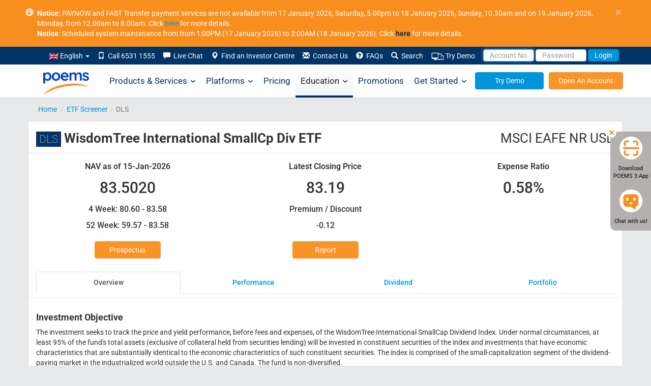

--- FILE ---
content_type: text/html; charset=utf-8
request_url: https://www.google.com/recaptcha/api2/anchor?ar=1&k=6LfXzKUUAAAAAGesjDpYmtljF6uFhS4ASoGQd0BK&co=aHR0cHM6Ly93d3cucG9lbXMuY29tLnNnOjQ0Mw..&hl=en&v=PoyoqOPhxBO7pBk68S4YbpHZ&size=invisible&anchor-ms=20000&execute-ms=30000&cb=fbemcj89q1qi
body_size: 48650
content:
<!DOCTYPE HTML><html dir="ltr" lang="en"><head><meta http-equiv="Content-Type" content="text/html; charset=UTF-8">
<meta http-equiv="X-UA-Compatible" content="IE=edge">
<title>reCAPTCHA</title>
<style type="text/css">
/* cyrillic-ext */
@font-face {
  font-family: 'Roboto';
  font-style: normal;
  font-weight: 400;
  font-stretch: 100%;
  src: url(//fonts.gstatic.com/s/roboto/v48/KFO7CnqEu92Fr1ME7kSn66aGLdTylUAMa3GUBHMdazTgWw.woff2) format('woff2');
  unicode-range: U+0460-052F, U+1C80-1C8A, U+20B4, U+2DE0-2DFF, U+A640-A69F, U+FE2E-FE2F;
}
/* cyrillic */
@font-face {
  font-family: 'Roboto';
  font-style: normal;
  font-weight: 400;
  font-stretch: 100%;
  src: url(//fonts.gstatic.com/s/roboto/v48/KFO7CnqEu92Fr1ME7kSn66aGLdTylUAMa3iUBHMdazTgWw.woff2) format('woff2');
  unicode-range: U+0301, U+0400-045F, U+0490-0491, U+04B0-04B1, U+2116;
}
/* greek-ext */
@font-face {
  font-family: 'Roboto';
  font-style: normal;
  font-weight: 400;
  font-stretch: 100%;
  src: url(//fonts.gstatic.com/s/roboto/v48/KFO7CnqEu92Fr1ME7kSn66aGLdTylUAMa3CUBHMdazTgWw.woff2) format('woff2');
  unicode-range: U+1F00-1FFF;
}
/* greek */
@font-face {
  font-family: 'Roboto';
  font-style: normal;
  font-weight: 400;
  font-stretch: 100%;
  src: url(//fonts.gstatic.com/s/roboto/v48/KFO7CnqEu92Fr1ME7kSn66aGLdTylUAMa3-UBHMdazTgWw.woff2) format('woff2');
  unicode-range: U+0370-0377, U+037A-037F, U+0384-038A, U+038C, U+038E-03A1, U+03A3-03FF;
}
/* math */
@font-face {
  font-family: 'Roboto';
  font-style: normal;
  font-weight: 400;
  font-stretch: 100%;
  src: url(//fonts.gstatic.com/s/roboto/v48/KFO7CnqEu92Fr1ME7kSn66aGLdTylUAMawCUBHMdazTgWw.woff2) format('woff2');
  unicode-range: U+0302-0303, U+0305, U+0307-0308, U+0310, U+0312, U+0315, U+031A, U+0326-0327, U+032C, U+032F-0330, U+0332-0333, U+0338, U+033A, U+0346, U+034D, U+0391-03A1, U+03A3-03A9, U+03B1-03C9, U+03D1, U+03D5-03D6, U+03F0-03F1, U+03F4-03F5, U+2016-2017, U+2034-2038, U+203C, U+2040, U+2043, U+2047, U+2050, U+2057, U+205F, U+2070-2071, U+2074-208E, U+2090-209C, U+20D0-20DC, U+20E1, U+20E5-20EF, U+2100-2112, U+2114-2115, U+2117-2121, U+2123-214F, U+2190, U+2192, U+2194-21AE, U+21B0-21E5, U+21F1-21F2, U+21F4-2211, U+2213-2214, U+2216-22FF, U+2308-230B, U+2310, U+2319, U+231C-2321, U+2336-237A, U+237C, U+2395, U+239B-23B7, U+23D0, U+23DC-23E1, U+2474-2475, U+25AF, U+25B3, U+25B7, U+25BD, U+25C1, U+25CA, U+25CC, U+25FB, U+266D-266F, U+27C0-27FF, U+2900-2AFF, U+2B0E-2B11, U+2B30-2B4C, U+2BFE, U+3030, U+FF5B, U+FF5D, U+1D400-1D7FF, U+1EE00-1EEFF;
}
/* symbols */
@font-face {
  font-family: 'Roboto';
  font-style: normal;
  font-weight: 400;
  font-stretch: 100%;
  src: url(//fonts.gstatic.com/s/roboto/v48/KFO7CnqEu92Fr1ME7kSn66aGLdTylUAMaxKUBHMdazTgWw.woff2) format('woff2');
  unicode-range: U+0001-000C, U+000E-001F, U+007F-009F, U+20DD-20E0, U+20E2-20E4, U+2150-218F, U+2190, U+2192, U+2194-2199, U+21AF, U+21E6-21F0, U+21F3, U+2218-2219, U+2299, U+22C4-22C6, U+2300-243F, U+2440-244A, U+2460-24FF, U+25A0-27BF, U+2800-28FF, U+2921-2922, U+2981, U+29BF, U+29EB, U+2B00-2BFF, U+4DC0-4DFF, U+FFF9-FFFB, U+10140-1018E, U+10190-1019C, U+101A0, U+101D0-101FD, U+102E0-102FB, U+10E60-10E7E, U+1D2C0-1D2D3, U+1D2E0-1D37F, U+1F000-1F0FF, U+1F100-1F1AD, U+1F1E6-1F1FF, U+1F30D-1F30F, U+1F315, U+1F31C, U+1F31E, U+1F320-1F32C, U+1F336, U+1F378, U+1F37D, U+1F382, U+1F393-1F39F, U+1F3A7-1F3A8, U+1F3AC-1F3AF, U+1F3C2, U+1F3C4-1F3C6, U+1F3CA-1F3CE, U+1F3D4-1F3E0, U+1F3ED, U+1F3F1-1F3F3, U+1F3F5-1F3F7, U+1F408, U+1F415, U+1F41F, U+1F426, U+1F43F, U+1F441-1F442, U+1F444, U+1F446-1F449, U+1F44C-1F44E, U+1F453, U+1F46A, U+1F47D, U+1F4A3, U+1F4B0, U+1F4B3, U+1F4B9, U+1F4BB, U+1F4BF, U+1F4C8-1F4CB, U+1F4D6, U+1F4DA, U+1F4DF, U+1F4E3-1F4E6, U+1F4EA-1F4ED, U+1F4F7, U+1F4F9-1F4FB, U+1F4FD-1F4FE, U+1F503, U+1F507-1F50B, U+1F50D, U+1F512-1F513, U+1F53E-1F54A, U+1F54F-1F5FA, U+1F610, U+1F650-1F67F, U+1F687, U+1F68D, U+1F691, U+1F694, U+1F698, U+1F6AD, U+1F6B2, U+1F6B9-1F6BA, U+1F6BC, U+1F6C6-1F6CF, U+1F6D3-1F6D7, U+1F6E0-1F6EA, U+1F6F0-1F6F3, U+1F6F7-1F6FC, U+1F700-1F7FF, U+1F800-1F80B, U+1F810-1F847, U+1F850-1F859, U+1F860-1F887, U+1F890-1F8AD, U+1F8B0-1F8BB, U+1F8C0-1F8C1, U+1F900-1F90B, U+1F93B, U+1F946, U+1F984, U+1F996, U+1F9E9, U+1FA00-1FA6F, U+1FA70-1FA7C, U+1FA80-1FA89, U+1FA8F-1FAC6, U+1FACE-1FADC, U+1FADF-1FAE9, U+1FAF0-1FAF8, U+1FB00-1FBFF;
}
/* vietnamese */
@font-face {
  font-family: 'Roboto';
  font-style: normal;
  font-weight: 400;
  font-stretch: 100%;
  src: url(//fonts.gstatic.com/s/roboto/v48/KFO7CnqEu92Fr1ME7kSn66aGLdTylUAMa3OUBHMdazTgWw.woff2) format('woff2');
  unicode-range: U+0102-0103, U+0110-0111, U+0128-0129, U+0168-0169, U+01A0-01A1, U+01AF-01B0, U+0300-0301, U+0303-0304, U+0308-0309, U+0323, U+0329, U+1EA0-1EF9, U+20AB;
}
/* latin-ext */
@font-face {
  font-family: 'Roboto';
  font-style: normal;
  font-weight: 400;
  font-stretch: 100%;
  src: url(//fonts.gstatic.com/s/roboto/v48/KFO7CnqEu92Fr1ME7kSn66aGLdTylUAMa3KUBHMdazTgWw.woff2) format('woff2');
  unicode-range: U+0100-02BA, U+02BD-02C5, U+02C7-02CC, U+02CE-02D7, U+02DD-02FF, U+0304, U+0308, U+0329, U+1D00-1DBF, U+1E00-1E9F, U+1EF2-1EFF, U+2020, U+20A0-20AB, U+20AD-20C0, U+2113, U+2C60-2C7F, U+A720-A7FF;
}
/* latin */
@font-face {
  font-family: 'Roboto';
  font-style: normal;
  font-weight: 400;
  font-stretch: 100%;
  src: url(//fonts.gstatic.com/s/roboto/v48/KFO7CnqEu92Fr1ME7kSn66aGLdTylUAMa3yUBHMdazQ.woff2) format('woff2');
  unicode-range: U+0000-00FF, U+0131, U+0152-0153, U+02BB-02BC, U+02C6, U+02DA, U+02DC, U+0304, U+0308, U+0329, U+2000-206F, U+20AC, U+2122, U+2191, U+2193, U+2212, U+2215, U+FEFF, U+FFFD;
}
/* cyrillic-ext */
@font-face {
  font-family: 'Roboto';
  font-style: normal;
  font-weight: 500;
  font-stretch: 100%;
  src: url(//fonts.gstatic.com/s/roboto/v48/KFO7CnqEu92Fr1ME7kSn66aGLdTylUAMa3GUBHMdazTgWw.woff2) format('woff2');
  unicode-range: U+0460-052F, U+1C80-1C8A, U+20B4, U+2DE0-2DFF, U+A640-A69F, U+FE2E-FE2F;
}
/* cyrillic */
@font-face {
  font-family: 'Roboto';
  font-style: normal;
  font-weight: 500;
  font-stretch: 100%;
  src: url(//fonts.gstatic.com/s/roboto/v48/KFO7CnqEu92Fr1ME7kSn66aGLdTylUAMa3iUBHMdazTgWw.woff2) format('woff2');
  unicode-range: U+0301, U+0400-045F, U+0490-0491, U+04B0-04B1, U+2116;
}
/* greek-ext */
@font-face {
  font-family: 'Roboto';
  font-style: normal;
  font-weight: 500;
  font-stretch: 100%;
  src: url(//fonts.gstatic.com/s/roboto/v48/KFO7CnqEu92Fr1ME7kSn66aGLdTylUAMa3CUBHMdazTgWw.woff2) format('woff2');
  unicode-range: U+1F00-1FFF;
}
/* greek */
@font-face {
  font-family: 'Roboto';
  font-style: normal;
  font-weight: 500;
  font-stretch: 100%;
  src: url(//fonts.gstatic.com/s/roboto/v48/KFO7CnqEu92Fr1ME7kSn66aGLdTylUAMa3-UBHMdazTgWw.woff2) format('woff2');
  unicode-range: U+0370-0377, U+037A-037F, U+0384-038A, U+038C, U+038E-03A1, U+03A3-03FF;
}
/* math */
@font-face {
  font-family: 'Roboto';
  font-style: normal;
  font-weight: 500;
  font-stretch: 100%;
  src: url(//fonts.gstatic.com/s/roboto/v48/KFO7CnqEu92Fr1ME7kSn66aGLdTylUAMawCUBHMdazTgWw.woff2) format('woff2');
  unicode-range: U+0302-0303, U+0305, U+0307-0308, U+0310, U+0312, U+0315, U+031A, U+0326-0327, U+032C, U+032F-0330, U+0332-0333, U+0338, U+033A, U+0346, U+034D, U+0391-03A1, U+03A3-03A9, U+03B1-03C9, U+03D1, U+03D5-03D6, U+03F0-03F1, U+03F4-03F5, U+2016-2017, U+2034-2038, U+203C, U+2040, U+2043, U+2047, U+2050, U+2057, U+205F, U+2070-2071, U+2074-208E, U+2090-209C, U+20D0-20DC, U+20E1, U+20E5-20EF, U+2100-2112, U+2114-2115, U+2117-2121, U+2123-214F, U+2190, U+2192, U+2194-21AE, U+21B0-21E5, U+21F1-21F2, U+21F4-2211, U+2213-2214, U+2216-22FF, U+2308-230B, U+2310, U+2319, U+231C-2321, U+2336-237A, U+237C, U+2395, U+239B-23B7, U+23D0, U+23DC-23E1, U+2474-2475, U+25AF, U+25B3, U+25B7, U+25BD, U+25C1, U+25CA, U+25CC, U+25FB, U+266D-266F, U+27C0-27FF, U+2900-2AFF, U+2B0E-2B11, U+2B30-2B4C, U+2BFE, U+3030, U+FF5B, U+FF5D, U+1D400-1D7FF, U+1EE00-1EEFF;
}
/* symbols */
@font-face {
  font-family: 'Roboto';
  font-style: normal;
  font-weight: 500;
  font-stretch: 100%;
  src: url(//fonts.gstatic.com/s/roboto/v48/KFO7CnqEu92Fr1ME7kSn66aGLdTylUAMaxKUBHMdazTgWw.woff2) format('woff2');
  unicode-range: U+0001-000C, U+000E-001F, U+007F-009F, U+20DD-20E0, U+20E2-20E4, U+2150-218F, U+2190, U+2192, U+2194-2199, U+21AF, U+21E6-21F0, U+21F3, U+2218-2219, U+2299, U+22C4-22C6, U+2300-243F, U+2440-244A, U+2460-24FF, U+25A0-27BF, U+2800-28FF, U+2921-2922, U+2981, U+29BF, U+29EB, U+2B00-2BFF, U+4DC0-4DFF, U+FFF9-FFFB, U+10140-1018E, U+10190-1019C, U+101A0, U+101D0-101FD, U+102E0-102FB, U+10E60-10E7E, U+1D2C0-1D2D3, U+1D2E0-1D37F, U+1F000-1F0FF, U+1F100-1F1AD, U+1F1E6-1F1FF, U+1F30D-1F30F, U+1F315, U+1F31C, U+1F31E, U+1F320-1F32C, U+1F336, U+1F378, U+1F37D, U+1F382, U+1F393-1F39F, U+1F3A7-1F3A8, U+1F3AC-1F3AF, U+1F3C2, U+1F3C4-1F3C6, U+1F3CA-1F3CE, U+1F3D4-1F3E0, U+1F3ED, U+1F3F1-1F3F3, U+1F3F5-1F3F7, U+1F408, U+1F415, U+1F41F, U+1F426, U+1F43F, U+1F441-1F442, U+1F444, U+1F446-1F449, U+1F44C-1F44E, U+1F453, U+1F46A, U+1F47D, U+1F4A3, U+1F4B0, U+1F4B3, U+1F4B9, U+1F4BB, U+1F4BF, U+1F4C8-1F4CB, U+1F4D6, U+1F4DA, U+1F4DF, U+1F4E3-1F4E6, U+1F4EA-1F4ED, U+1F4F7, U+1F4F9-1F4FB, U+1F4FD-1F4FE, U+1F503, U+1F507-1F50B, U+1F50D, U+1F512-1F513, U+1F53E-1F54A, U+1F54F-1F5FA, U+1F610, U+1F650-1F67F, U+1F687, U+1F68D, U+1F691, U+1F694, U+1F698, U+1F6AD, U+1F6B2, U+1F6B9-1F6BA, U+1F6BC, U+1F6C6-1F6CF, U+1F6D3-1F6D7, U+1F6E0-1F6EA, U+1F6F0-1F6F3, U+1F6F7-1F6FC, U+1F700-1F7FF, U+1F800-1F80B, U+1F810-1F847, U+1F850-1F859, U+1F860-1F887, U+1F890-1F8AD, U+1F8B0-1F8BB, U+1F8C0-1F8C1, U+1F900-1F90B, U+1F93B, U+1F946, U+1F984, U+1F996, U+1F9E9, U+1FA00-1FA6F, U+1FA70-1FA7C, U+1FA80-1FA89, U+1FA8F-1FAC6, U+1FACE-1FADC, U+1FADF-1FAE9, U+1FAF0-1FAF8, U+1FB00-1FBFF;
}
/* vietnamese */
@font-face {
  font-family: 'Roboto';
  font-style: normal;
  font-weight: 500;
  font-stretch: 100%;
  src: url(//fonts.gstatic.com/s/roboto/v48/KFO7CnqEu92Fr1ME7kSn66aGLdTylUAMa3OUBHMdazTgWw.woff2) format('woff2');
  unicode-range: U+0102-0103, U+0110-0111, U+0128-0129, U+0168-0169, U+01A0-01A1, U+01AF-01B0, U+0300-0301, U+0303-0304, U+0308-0309, U+0323, U+0329, U+1EA0-1EF9, U+20AB;
}
/* latin-ext */
@font-face {
  font-family: 'Roboto';
  font-style: normal;
  font-weight: 500;
  font-stretch: 100%;
  src: url(//fonts.gstatic.com/s/roboto/v48/KFO7CnqEu92Fr1ME7kSn66aGLdTylUAMa3KUBHMdazTgWw.woff2) format('woff2');
  unicode-range: U+0100-02BA, U+02BD-02C5, U+02C7-02CC, U+02CE-02D7, U+02DD-02FF, U+0304, U+0308, U+0329, U+1D00-1DBF, U+1E00-1E9F, U+1EF2-1EFF, U+2020, U+20A0-20AB, U+20AD-20C0, U+2113, U+2C60-2C7F, U+A720-A7FF;
}
/* latin */
@font-face {
  font-family: 'Roboto';
  font-style: normal;
  font-weight: 500;
  font-stretch: 100%;
  src: url(//fonts.gstatic.com/s/roboto/v48/KFO7CnqEu92Fr1ME7kSn66aGLdTylUAMa3yUBHMdazQ.woff2) format('woff2');
  unicode-range: U+0000-00FF, U+0131, U+0152-0153, U+02BB-02BC, U+02C6, U+02DA, U+02DC, U+0304, U+0308, U+0329, U+2000-206F, U+20AC, U+2122, U+2191, U+2193, U+2212, U+2215, U+FEFF, U+FFFD;
}
/* cyrillic-ext */
@font-face {
  font-family: 'Roboto';
  font-style: normal;
  font-weight: 900;
  font-stretch: 100%;
  src: url(//fonts.gstatic.com/s/roboto/v48/KFO7CnqEu92Fr1ME7kSn66aGLdTylUAMa3GUBHMdazTgWw.woff2) format('woff2');
  unicode-range: U+0460-052F, U+1C80-1C8A, U+20B4, U+2DE0-2DFF, U+A640-A69F, U+FE2E-FE2F;
}
/* cyrillic */
@font-face {
  font-family: 'Roboto';
  font-style: normal;
  font-weight: 900;
  font-stretch: 100%;
  src: url(//fonts.gstatic.com/s/roboto/v48/KFO7CnqEu92Fr1ME7kSn66aGLdTylUAMa3iUBHMdazTgWw.woff2) format('woff2');
  unicode-range: U+0301, U+0400-045F, U+0490-0491, U+04B0-04B1, U+2116;
}
/* greek-ext */
@font-face {
  font-family: 'Roboto';
  font-style: normal;
  font-weight: 900;
  font-stretch: 100%;
  src: url(//fonts.gstatic.com/s/roboto/v48/KFO7CnqEu92Fr1ME7kSn66aGLdTylUAMa3CUBHMdazTgWw.woff2) format('woff2');
  unicode-range: U+1F00-1FFF;
}
/* greek */
@font-face {
  font-family: 'Roboto';
  font-style: normal;
  font-weight: 900;
  font-stretch: 100%;
  src: url(//fonts.gstatic.com/s/roboto/v48/KFO7CnqEu92Fr1ME7kSn66aGLdTylUAMa3-UBHMdazTgWw.woff2) format('woff2');
  unicode-range: U+0370-0377, U+037A-037F, U+0384-038A, U+038C, U+038E-03A1, U+03A3-03FF;
}
/* math */
@font-face {
  font-family: 'Roboto';
  font-style: normal;
  font-weight: 900;
  font-stretch: 100%;
  src: url(//fonts.gstatic.com/s/roboto/v48/KFO7CnqEu92Fr1ME7kSn66aGLdTylUAMawCUBHMdazTgWw.woff2) format('woff2');
  unicode-range: U+0302-0303, U+0305, U+0307-0308, U+0310, U+0312, U+0315, U+031A, U+0326-0327, U+032C, U+032F-0330, U+0332-0333, U+0338, U+033A, U+0346, U+034D, U+0391-03A1, U+03A3-03A9, U+03B1-03C9, U+03D1, U+03D5-03D6, U+03F0-03F1, U+03F4-03F5, U+2016-2017, U+2034-2038, U+203C, U+2040, U+2043, U+2047, U+2050, U+2057, U+205F, U+2070-2071, U+2074-208E, U+2090-209C, U+20D0-20DC, U+20E1, U+20E5-20EF, U+2100-2112, U+2114-2115, U+2117-2121, U+2123-214F, U+2190, U+2192, U+2194-21AE, U+21B0-21E5, U+21F1-21F2, U+21F4-2211, U+2213-2214, U+2216-22FF, U+2308-230B, U+2310, U+2319, U+231C-2321, U+2336-237A, U+237C, U+2395, U+239B-23B7, U+23D0, U+23DC-23E1, U+2474-2475, U+25AF, U+25B3, U+25B7, U+25BD, U+25C1, U+25CA, U+25CC, U+25FB, U+266D-266F, U+27C0-27FF, U+2900-2AFF, U+2B0E-2B11, U+2B30-2B4C, U+2BFE, U+3030, U+FF5B, U+FF5D, U+1D400-1D7FF, U+1EE00-1EEFF;
}
/* symbols */
@font-face {
  font-family: 'Roboto';
  font-style: normal;
  font-weight: 900;
  font-stretch: 100%;
  src: url(//fonts.gstatic.com/s/roboto/v48/KFO7CnqEu92Fr1ME7kSn66aGLdTylUAMaxKUBHMdazTgWw.woff2) format('woff2');
  unicode-range: U+0001-000C, U+000E-001F, U+007F-009F, U+20DD-20E0, U+20E2-20E4, U+2150-218F, U+2190, U+2192, U+2194-2199, U+21AF, U+21E6-21F0, U+21F3, U+2218-2219, U+2299, U+22C4-22C6, U+2300-243F, U+2440-244A, U+2460-24FF, U+25A0-27BF, U+2800-28FF, U+2921-2922, U+2981, U+29BF, U+29EB, U+2B00-2BFF, U+4DC0-4DFF, U+FFF9-FFFB, U+10140-1018E, U+10190-1019C, U+101A0, U+101D0-101FD, U+102E0-102FB, U+10E60-10E7E, U+1D2C0-1D2D3, U+1D2E0-1D37F, U+1F000-1F0FF, U+1F100-1F1AD, U+1F1E6-1F1FF, U+1F30D-1F30F, U+1F315, U+1F31C, U+1F31E, U+1F320-1F32C, U+1F336, U+1F378, U+1F37D, U+1F382, U+1F393-1F39F, U+1F3A7-1F3A8, U+1F3AC-1F3AF, U+1F3C2, U+1F3C4-1F3C6, U+1F3CA-1F3CE, U+1F3D4-1F3E0, U+1F3ED, U+1F3F1-1F3F3, U+1F3F5-1F3F7, U+1F408, U+1F415, U+1F41F, U+1F426, U+1F43F, U+1F441-1F442, U+1F444, U+1F446-1F449, U+1F44C-1F44E, U+1F453, U+1F46A, U+1F47D, U+1F4A3, U+1F4B0, U+1F4B3, U+1F4B9, U+1F4BB, U+1F4BF, U+1F4C8-1F4CB, U+1F4D6, U+1F4DA, U+1F4DF, U+1F4E3-1F4E6, U+1F4EA-1F4ED, U+1F4F7, U+1F4F9-1F4FB, U+1F4FD-1F4FE, U+1F503, U+1F507-1F50B, U+1F50D, U+1F512-1F513, U+1F53E-1F54A, U+1F54F-1F5FA, U+1F610, U+1F650-1F67F, U+1F687, U+1F68D, U+1F691, U+1F694, U+1F698, U+1F6AD, U+1F6B2, U+1F6B9-1F6BA, U+1F6BC, U+1F6C6-1F6CF, U+1F6D3-1F6D7, U+1F6E0-1F6EA, U+1F6F0-1F6F3, U+1F6F7-1F6FC, U+1F700-1F7FF, U+1F800-1F80B, U+1F810-1F847, U+1F850-1F859, U+1F860-1F887, U+1F890-1F8AD, U+1F8B0-1F8BB, U+1F8C0-1F8C1, U+1F900-1F90B, U+1F93B, U+1F946, U+1F984, U+1F996, U+1F9E9, U+1FA00-1FA6F, U+1FA70-1FA7C, U+1FA80-1FA89, U+1FA8F-1FAC6, U+1FACE-1FADC, U+1FADF-1FAE9, U+1FAF0-1FAF8, U+1FB00-1FBFF;
}
/* vietnamese */
@font-face {
  font-family: 'Roboto';
  font-style: normal;
  font-weight: 900;
  font-stretch: 100%;
  src: url(//fonts.gstatic.com/s/roboto/v48/KFO7CnqEu92Fr1ME7kSn66aGLdTylUAMa3OUBHMdazTgWw.woff2) format('woff2');
  unicode-range: U+0102-0103, U+0110-0111, U+0128-0129, U+0168-0169, U+01A0-01A1, U+01AF-01B0, U+0300-0301, U+0303-0304, U+0308-0309, U+0323, U+0329, U+1EA0-1EF9, U+20AB;
}
/* latin-ext */
@font-face {
  font-family: 'Roboto';
  font-style: normal;
  font-weight: 900;
  font-stretch: 100%;
  src: url(//fonts.gstatic.com/s/roboto/v48/KFO7CnqEu92Fr1ME7kSn66aGLdTylUAMa3KUBHMdazTgWw.woff2) format('woff2');
  unicode-range: U+0100-02BA, U+02BD-02C5, U+02C7-02CC, U+02CE-02D7, U+02DD-02FF, U+0304, U+0308, U+0329, U+1D00-1DBF, U+1E00-1E9F, U+1EF2-1EFF, U+2020, U+20A0-20AB, U+20AD-20C0, U+2113, U+2C60-2C7F, U+A720-A7FF;
}
/* latin */
@font-face {
  font-family: 'Roboto';
  font-style: normal;
  font-weight: 900;
  font-stretch: 100%;
  src: url(//fonts.gstatic.com/s/roboto/v48/KFO7CnqEu92Fr1ME7kSn66aGLdTylUAMa3yUBHMdazQ.woff2) format('woff2');
  unicode-range: U+0000-00FF, U+0131, U+0152-0153, U+02BB-02BC, U+02C6, U+02DA, U+02DC, U+0304, U+0308, U+0329, U+2000-206F, U+20AC, U+2122, U+2191, U+2193, U+2212, U+2215, U+FEFF, U+FFFD;
}

</style>
<link rel="stylesheet" type="text/css" href="https://www.gstatic.com/recaptcha/releases/PoyoqOPhxBO7pBk68S4YbpHZ/styles__ltr.css">
<script nonce="BikWHNPoVnFR6NxQcjjJCA" type="text/javascript">window['__recaptcha_api'] = 'https://www.google.com/recaptcha/api2/';</script>
<script type="text/javascript" src="https://www.gstatic.com/recaptcha/releases/PoyoqOPhxBO7pBk68S4YbpHZ/recaptcha__en.js" nonce="BikWHNPoVnFR6NxQcjjJCA">
      
    </script></head>
<body><div id="rc-anchor-alert" class="rc-anchor-alert"></div>
<input type="hidden" id="recaptcha-token" value="[base64]">
<script type="text/javascript" nonce="BikWHNPoVnFR6NxQcjjJCA">
      recaptcha.anchor.Main.init("[\x22ainput\x22,[\x22bgdata\x22,\x22\x22,\[base64]/[base64]/bmV3IFpbdF0obVswXSk6Sz09Mj9uZXcgWlt0XShtWzBdLG1bMV0pOks9PTM/bmV3IFpbdF0obVswXSxtWzFdLG1bMl0pOks9PTQ/[base64]/[base64]/[base64]/[base64]/[base64]/[base64]/[base64]/[base64]/[base64]/[base64]/[base64]/[base64]/[base64]/[base64]\\u003d\\u003d\x22,\[base64]\x22,\x22YsOzwq1Ef3ZHw7tKF3LDoMOBw57Do8OZCHDCgDbDun7ChsOowqsGUCHDrcObw6xXw6TDt14oDcKzw7EaDB3DsnJ4wpvCo8OLGMKMVcKVw7gPU8Ogw4DDg8Okw7JNVsKPw4DDlwZ4TMKLwq7Cil7Cq8KkSXN0acOBIsKyw79rCsKwwr4zUUkGw6sjwqc1w5/ChQrDmMKHOEs2wpUTw7oBwpgRw4VhJsKkaMKaVcORwqsww4o3wpXDun96wrFlw6nCuCzCqCYLXz9+w4tGIMKVwrDCisO0wo7DrsKEw5EnwoxTw5xuw4EHw4zCkFTCpsKUNsK+XV1/e8KNwoh/T8OGPBpWU8OccQvCsgIUwq9qTsK9JF/CvzfCosK1NcO/w6/DjkLDqiHDlBNnOsO7w4jCnUl/VkPCkMKnJsK7w68kw5Fhw7HCl8KODnQgJ3l6B8KYRsOSHcOCV8OybTN/[base64]/wpTCvlUAw6tOW8OSwpw6wpo0WQF1wpYdIDMfAwvCisO1w5AQw4XCjlRsFsK6acKVwoNVDjjCqSYMw4U7BcOnwpZHBE/DqsOPwoEuR3ArwrvColYpB0EHwqBqdcKNS8OcEEZFSMOZJzzDjEDCiyckOg5FW8Ozw6zCtUdKw6Y4CnMQwr13RXvCvAXCp8O0dFF6eMOQDcO5wpMiwqbCiMKuZGBCw6jCnFxDwqkdKMO/[base64]/DpsKOwpvCmQYdwrBBwr/DoSPDplHDp8ONw6PCh3YPbVxTwrVUDwjDrkfCt0FbClFGO8KyV8KLwq3CrD5nKhbDisKcw7DDsh7DjMKHw67CpjJ/w6VUUcOZDC9+SMOddMO4wrzCqS7CkGoLEXfCl8ONEk5YV30+w6zCnMKUO8Omw6Itw60lQXtTb8KFTMK1wrHDm8KBBcKUwociwpjDj3nDjsOcw67DnmYLw6cZw6rDgMKjK2hRIMOaP8OkR8OpwqdOw4d+Ag/DplsYSMKlwq05wrXDqCjCgzrDkCPDosO9wpfCvMOVSzY1UcOjw6DDtMOZwoHChcOHAHvCnwnDqcOHTsK1w6lXwofCscOqwqxnw4Z9VyhQw5zCssOLC8Ojwp5ewoDCjCTCugnDp8K7w7bDo8OiJsOBw7gTw6vCrsKhwrAzwpTDtiTCvyXDljVLwo/CukXDrzNCasOwcMOrw4YOwo/DusOmXcKeKVxxV8OAw6XDt8ODw5vDucKDwozChsOtIcKjZj7CiG3DlMOywrLDpMOew5/CicKVL8Otw4I1fjt0b3zDnsO+O8Osw6towrwmw4bDhcKcw4cYwr/Dm8K5eMOHw7hNwrE/CMOEA0PClnnCoSJQw6rCgcOkGQfCuAwRGn3DhsKxKMObw4p/w7HDvcKuFDZYfsOPZ3ExeMOATyHDj31xw7HDqUt1wp3Csj/Csz4HwpQuwqXCv8OWwqLCmkkOdsONQ8K3YzhHfjzDnzbCrMKDwp3DnBk0w5LDkcKQHsKcc8OiS8KfwrvCo2/DksOYw6dVw4AtwrHClTjCrBM2F8Oyw5fCvMKGwoYZXsK6wpXDs8OyaiXDrzbCqDnDg1FSRXfDocKYwq0ROz3DmVF4aW40wpQ1w6zCrSldVcOPw5onUsKcbhA9w50JTsKvw48rwp10EkluQsOWwrlpR2zDn8KUMcK+w6YILsOlwqgufkbDnHXCqTXDiAzDpW9Iw4Q/[base64]/wo8owqfDoFMdwp0aw6fCocOtdRvDqWjCvgPCgyshw5HDpWLDmxzDhmfCt8Kfw5rCi2A5ScKBwo/DjgFgwrjDpjDCgBvDmcKdSMKmPFPCosODw4/DrkjDiDEGwrZ8wpLDm8KeGcKHccO3e8Otwqd2w4lHwrsPwrYAw4rDu0XDt8KMwo7DkMKPw7HDs8OQw79gCirDvHlfw7wqNsOFwpRJR8O8bhNqwr8JwrZ2wqnCh13DuhPDjlLDsTYcTRouF8KSWEjCv8O7wo9UFcO/LcOnw7HClGfCu8OYdsOKw4QPwrJ4G00uw7NWwo0dBMOvQsOOdVZpwqbDhcOPwpLCtsKRCMO6w5HDlMOjXMKJEhDDpnbDrUrChkDDscK4w7rDjsO+w6HCqAhnFgUtUcKcw6LCkwVLwrhATiHDgRHDn8ORwobCiB/DtVrClsKJw6XDh8KOw5HDji0vUcOke8OsEy3DjiDDon7Dk8KYRTrClhpIwqdxw7vCosKsV3JQwrwew5rClnjCmlLDuhbDhMOjdijClkcNFERww6pKwpjCrcK4e1R6w6Ujc1Z5OUhVBmbDgsKkwovCqlvDqX0XA0psw7bCsE3CoQ/[base64]/DscOIJcKtwrXDvsOpwoxtw53CmUPCrcOFw7rCkHnDuMKIwqc0w7bDqjsEw6RYGCfCoMKEw7jDvCUSYcK5W8KLc0V8H2zCksKdw6rCscOvwrkRw5bCgsKLTRw0worCm0/CrsKrwqouPcKKwqnDlsKVCTXDp8KbUijCgTkUw73DpidYw45OwpUnw6IJw6LDusOhFMKYw4JUNDA/b8Oxw5hHw5UQeBlQJwzDqnzCpGlow6XDuTtzCUcuw5ROw5jDq8K7dcKTw5PDpcKYC8OnB8O/wpACw4PCp05ZwotAwrtsHMOlw6rCn8OpQQTCvMOSwqVwIcOlwpLClsKEFcO7woJ5dxzCkkUow7vCpBbDvsKlMMOkMz53wrzCjx1kw7BRF8KmbX3CssKMw659woLCrcKBT8Oyw7EeaMK+JsOww6Aaw4NSwrrCoMOhwr8nw4fCqcKGwp/DiMKBBMKxw6wmZ2pmRMKNY2DCg0LCuz3DicKnXl8uwqd7w4MMw67DljVBw7fCvMKpwqktPcOswrDDrwF1wpl4Q37CgH5dw49JD0FfVzPDqQxEIWZUw4dRw4t4w7/Ci8ONw5LDtn3DoBZ7w7TDsUFJThfCoMOXcQMEw79nXi7CscOgwq7DjFnDjcKcwoJ2w7rDjMOMS8KSwqMEw6zDqsOWbMOuDMKfw6nCmDHCrcKbUcKHw5EJw646IsOow5EewrALwrvCghbDrELCrh5aQ8O8fMKAcMOJw4IXWDYqL8KYNhrCkSc9H8Ktwpw5GUBsw6/Dpm3Dr8OIZMKpworCtm3DlcOxwq7CjWJLwoTCvHDDkMKkw5UtfMOOaMO2wrfDrkRcUsOYw4YzL8KGw48VwqtKH2ROwqbCgsOIwrkZU8O2w6jDihpLXMKxw6MWNMOrwo9wBsOlw4TCv2XCgsOMbcOXK0TDhD4Iw6rDv3/[base64]/CpsOfwqXChsOQEGRFwr/CglfDlhwVw4gHw4lhwpzCmx8ew7YawrFvw6rDncKMwrdbSC5wO1sUKULCoWjCrsOSwoJPw7ptVsOOwr1yVjZ9w58dwo3DpsKowodLL3LDvMOuDcOuRcKZw4rCncOcMFzDrAMvC8KbYcOkwofCpXdyHSg9LsOkV8K6A8KnwoVswo/Cm8KPMgLCp8KJwoFtwpkzw7PChmY2w6wDTzMzwpjCslgrLUEjw6LDgXRTZG/Dk8OXU1zDpsO+wo4aw7tuZMOxXmYaa8O2GgR2w6N0w6c1w6jDg8K3wr4hJnhrw7RcJMODw4HCnXl5TzdKw6Y/WXXCusKywqRYwqYrwo3DpsKsw5cwwolewoLDqsOZw4zCiUrDusKFLC5vGVpFwolCwphHQMORw4rDtEQMFDnDtMKpw6FvwpwgNcKyw488JnzDgF5twrJwwqDCsivChXgzw73DiU/CsQfCvcOmw7QoGj0iw5Y4EsKWfsKaw53CjUHCvkrCpTHDicOQw43DtMK8Q8OFGMOfw6RWwpM4C1ZMesOYP8OkwpQfX3tmF3QlPcKIOnZ/Si3DmsKOwrMzwp4fVxjDo8OZcsO4C8K6w4HCtcKfCHQ2w6vCuyx+wrhpNsKuCsKAwoDCuH3Cn8O0VcKUwqFIbxHDu8Ocw6JDwpI/[base64]/[base64]/[base64]/CMO1w5bDmUQhw5lww75RG8KnFsKawppzbMKRwp8fwrYmRcKIw7x9AhfDvcOYwpNgw7YKW8K0A8O3wqvCmMO6Gg8scgTDql/[base64]/N2DDhAU+wqw/wqJ6RcOEw6vCgsKTwo7ChcOqw4kbwpcgw5jCpU7Cr8Odwr7CrhvCosOUwrsjV8KMJxHCocOfDMKxRsOOwozCgC/Du8OjZ8ONNRsAw4bDjMK1w6E2K8KWw6fCmxHDq8KIPcOaw51yw7PDtsOPwqLCmjQtw4ojw57DssOkIMKKw43CkcK7QsO5EAJXw4pswr52wrnDnmrCh8OQKWIuw4nDhsKjC34Vw43CucOuw54iwr7CncOZw5vDvXxkdnXCogkUw6rDtcO/HxDCkMO/UMKVMsO/wqjDnzNxwq7Cg24CCgHDrcOlcHx9dAhBwqsEw59oJMKTdcKyfQ5bPiTCp8KWYAwtwpcXw7BqHMOXX1Muwp/[base64]/[base64]/CgcKAw7PDqMKIJV19wrB+w6wNB8K3IcOSwqvCqkJpw53DuWxAw6TDsxnCvVUEw4slP8OQTMKQw7g/[base64]/wrDCsE3Ds0zDgnN0BB1Nw6rConzDtMOlw5Ajw7ZRQ3VWw48lH01OLMOFw4sbwpY6w4dkw5/DqsKTw73DgiPDkybDl8KjbHpRTkrCmMOQw77Cv07DoXFZezLDtMOERsOuw7U8TsKfw5DDrMKRBsKOVcOewp4mw75Cw5EGwo/Cl0jCsHg/[base64]/CngTCrV92w4bCt8KQw4Bcw7/DsMOZOnc0SMKjXcOWwppBVMOIw7FeLV80w7/[base64]/Dq8KgWMKfNkdCO8KGw7VeQMKWw6F/w77CkELCjMKeaHrClR3DtEHCocKpw5kpWcKiwonDisOxacOww5TDqcOOwo8awqnDlsO2HBkzw4rDnFskOy3CjMOJZsObLQJXWMKSBsOhe3wswp4uLj/CkCbDkFLCnMKKKMOUCMKew5lndBNiw79ACMK0SQw6cWDCgcO0w4IBFyB1wplCwrLDsjfDs8OWw7TDkWAHKTsPV3sVw61nwpFow54bNcKLQcOVUMKXAEgGHnzCgiEbJ8OhWx5zwo3Ck1I1wqTDpGfDqHHDv8K9w6TCnsOHEcKUS8KLDF/DsFjCq8Otw4jDs8KTIAvCgcOvT8O/wqTDiyTDtMKVf8KoQWgoMRw7VcKrwpPCmGvCq8OZCsO0w6LCgQHDjcOOwpsewpgqw5sMOsKIIynDqMKsw7XCrsOrw6tYw5kZIAHCh0QZYsOnw77CribDrMKCc8OERcKkw7tBwrLDsy/Dl0xYcMKka8OLE0VbKsKtc8OawoADOMO9AmDCiMK/w6vDp8K2SXbDowsgEMKCDX/Ds8ORw4Ugw5J5PxFbX8OrfsKEwrrCh8OPw4bDjsOJwo7DkifDmMKaw6ABFmfDiRLCj8KXQcKVw7vDqiQbw5jDv2xSwr/[base64]/[base64]/[base64]/[base64]/wpZ7wqRcHwZJOsKUQcK2wrJpP8Kmw7rDhcK0w7fCp8KyEcKAeSrDmcOFAHRCdMKlIWHDksO6PsO/[base64]/DvsKcDXXDkMOIe8KTUnDDm0DChGpDwrU1w5JHwrDDiH7DisKOBXLCjsOwQ37Djy/Cjkg8w5LCnwl6wqtywrLCtUR1wqslMMOzJMKtwoXDl2Ujw5DCh8OhIcO1w4JRwroJwp/[base64]/DriFRwqHDjm7DtMOFwqEGVsOtwrvDrmnDk1HDgcKew6MhFRpAw5UTwoJOfcOLKMKKwrLClEDDkkfCnMK7FxQ1ZcOywrHChsOywpbDncKDHCkUegjDqCnDjMK/[base64]/DixDDtE9Law3Do8K8QcK/w4IMw7wEO8KQw6DCjF3Dsz4lw70Vc8KWRcK2w6/Dklkfw7deZSjChsKqw6rDt2jDnMOMwqh4w4MSKVHCqj0PTwDCo3/[base64]/CrcOXw5nCgQDChsKCbcKnwovDjhvCqMKRwptqwpHDlxRQeyE9W8O7wq0/[base64]/wrbDl2LCqR7CrU9vXMKmRX1NZsK/w4nCvcKOX2rCnhLDigbCo8KFw5NXwr1he8OEw5/CqMOIw4ckwphwCMOFNRk4wqktbXDDgsOKD8OEw5fCj2Y5HBvDqRTDrMKOw5bCm8OIwqrCqTohw53DqnXCiMOpw4A3wqjCshpresKPKsK1w5nCu8KlATzCqU51w6zDpsO6woNFwp/[base64]/[base64]/QkEeAsKewrI9w4UAw6XDhsKyMTPDuxpyXsODQWDCksKGPSjDjcOSP8KAw7hcwobDuwDDn1/CqkbCjH3CvVzDvcK2bhgNw5Yrw6UGE8KBYMKNJCtbOw3CgzXDpD/DtVvDrkDDs8KvwoNxwrnCs8K7D07DjC7ClsKSDS/CkUjDnMKpw7QRMMK/GlIxwoHCnjnDphzDvsKMXsOHwqrDnR0CQnXCugrDmjzCoDETdhrCiMO3wp0/w4fDpMKpUx3Cvyd0J3bDoMK+wrfDhGvCrcOwMQjDpcOML2Jtw6dXw57DgcKIMlnCisOHaDQ6U8O5YiPDkzPDkMOGKT7CuA88IMKRwoPCusOnfMOyw73CpyQXwrN2wrFIEybCuMO8LMKlwoEJPkhBLjRiJMK/LQ54fyPDlwJRRDJ8wrPCvTXClMKnw57DmMOWw7IOOinCqsKMw4MfZhrDlMOBfj1vwpIkJnhjGsOPw47CpMKJw48Tw5ItGX/CqFpKR8Kaw60FOMKJw5wFw7NUKsKAw7MmV14pw6I6aMK/wpZvwpDCv8KOEnvCvMK1aToNw5w6w5thV3PCssOPNmvDtgMmHR81Xi47woJKZgLDsyvDm8KEIRFBIcKdPcKKwrtXfCbDjXfCjF4Bw7QzYGPDkcOJwrjDgjXCkcO2JMOhw6EBSCBzGirDkTFywqTDpcOsKRLDksKcAiFWPcOmw7/[base64]/agJYP3MRw7M7Ty1wBXh1M8K9M8OLfF/DocO6ImoTw4fDhz7CnsKrKsOCD8O+wqzCt310Ri5Jw7NvGcKCw6M0AMOfw7nDlkDCqghEw7fDkWBMw7xxJFVEw4nCl8OUHH3CscKnSsOkccKba8OMw6/CrWLDlcKhK8OCMQDDhS/Ch8Oow4rCsAB0fsKNwp55FXVWWW/ClW4jU8Kfw6RVwpcoOmzCj2PCuTE0wpZMw7DChMOmwqrDmsONZAlmwpISWMKbY1cQAybChmJKaSJdwrQZd0BDdlBjb3p4CjsbwqxBVkfCs8K9ZMOUwobDmTbDkMOCK8OoJXlXwrrDv8KjHxADwr1tccOEw77DnC/DksKPKBHCt8K/wqPDnMKmw7Vjwr/CnsKae1Y9w7rCo3TCtg3CglkrRmcFYiluwr3CqcOrwqIgw5PCrMKkSAfDosKQGB7Cml7DmhbDlyYWw4Uaw7PCvjZpw4HCoTBKIVjCiC8PfWfDnTMYwrHCmMOnEsOzwojCjcKdFMKTPsKTw4p/w4tAwobClTjCiiUgwozCnidOwrDCvCDDoMK1HcOxTyplF8K/fyIowr/Dp8O2w6BcXsK0dWLCjmDDjzbChsONGghIU8O+w4zClDPCg8O/wq/DuWpMVUPDkMO3w7bCjMOAwpvCpxlnwonDlcO5wptNw7t1w4sLH3EPw6/DpsK1LSzCkcO9XhXDrUrDn8OjPxNywoYew4sbw4hlw47DnAYJw5cGBMOZw5UewpPDvAZ2csO2wr3DlMOjIMOMTwtzVSgYanHCoMOhWMOSEcO0w6c2ecOuAcOWPcKGEcKWwqLClCXDujFcbAfCr8KUcTHDl8Orw5nDn8OmXTHDi8O8cy4CeV/DuDRcwqbCqcKNWsOZWsO8w6zDpgXCjEQCw6DDvsOpBWnDulkIcyDCv3wNJhxBYEzCuWMPwoccwrhaV1QBw7BKNMKpJMK9LcOlw6zCicOwwp7DuT3Clg8yw61Vw75AMifCow/DuGsTOMOUw4kUWEXCssObScKICMK+HsKDLMOHwprDmGbCqg7DnmdCRMKxTMOcasKnw618fQJyw7VARGZNRMOmORs7FcKiXWoCw7bCgDMEGxdQNsKiwpUEeFnCj8O0FMO0wqXDqR8mMcOWwpITasO1JTYEwoRXZzrDmcKLX8OkwrTDinHDoA4Qwr1wf8K/[base64]/Cg8KRwoFbw5/DsMOdIAjDosO4wpACw4fCtH/CvsKcEBjCrsKiw559w7gEw4nDqMKxwoM4w5rCvlzCuMOMwohuLSXCl8KbfU7Dilp1RELCq8OoCcKRRsO/w7txG8KUw7ZAWmVXCzDCoyJsGwpwwqZDTnMKSyYDTH1/w7U/w7cTwqxswrbCshcCw5EHw7VRHMOHwpsmUcKANcKewo18wrYBOHFFwo0zFsKOwp85w57DvlM9w4FAQ8Ordycfw4PCtsKvCsOxwr4qdwEJOcKDNXfDsSd8wpLDhsKhN2rCsETCpMOZIsKPUcKrbsOOwojCn34pwroTwq3DrS3CvsOPPcK1w4/Dm8O0w48twq1Sw58mKwvCp8KSGcKRDcOXfn3CnkLDvsK3wpLDqnJOw4pGw5XDjMK9wrMnwq7Dp8KnBMKmAsKRL8KdEy7CgAYkwoDDq1tRTxPCu8OqQ35dPMOJGMKsw68yWHTDi8KkBMOZdT/DslXClsKLw6XCu2dkwoQfwoRCw7XCojXDrsK1ExJgwo4awqHDicK6wqfCi8Orwqwqw7PCkcK9w6rCkMKzwrHDt0LCrFBCeD4DwqPCgMO1w7sjE0E0UUXDiXhHZsKow5kWwofDlMKGw5rCusO6w55GwpQYJMOXw5ITw5lFC8OSwr7CvH3Cr8Osw5/[base64]/DkVVSAxXDtcOWC8OTAD1YVMOKRl3Ds8ONWMK1wprCkcKxPsKGw6rCum/DognDq2DCosOqwpTCi8KuAjQaXCQVAjfCm8OAw6PCqcKFwqbDqcO3SMK5RidxWnhqwpw/WsOgIgXDtsK6woc2w5jCv18FwoTDs8K/wo/CugDDkMOrwrHDnsOwwrJuwr9jLsOdwrHDlsK7YcOqNsOywrPCs8O0InPCmhnDnnzClMOKw4p8AmFgD8OuwqE3cMKqwrzDhcKaaTPDo8ONf8OkwozCjcKyT8KLNjAnfSbCjsOnXsO4P0NIw6DCnCQZYMOFPSNzwr/DhcO4SnnCj8KTw5U1OMKIZ8OiwolKw7ZcY8OBw6QrHAICTSdtdH3DlsOzFMOdGwDDrcKsPcOZXXsDwprDucKARsOAJFTDnsOrw6UWCsKRw7l7w58DUWBjKsK9VEXCoF3Cs8OaAsOqLynCusOCwq9iwpkRwp/[base64]/Cp3LCojA0QsK+S2jCv0hcwpQIKxvDrCPDun3Ct03DjsOZw5zDg8Ohwq7CtALDkn7DlsOjw7BFIMKYw6Atw4/ClxFQwqR+HDDDmHjDi8KRwrsJPX3CogHCi8KbQ2DCo0kDPVB/woEsD8OFw4bCsMOISsK8MwJASQA3wrRkw5jCncK4PVxLAMKtw6E4wrJ8THpWNX/[base64]/wp0DGWXCnHrCo8OCSX/CscKWw5XDrRzCvFLCncKIw54kGcO0D8OPw6PCkHXCsgp5wqnDo8K9d8Ovw7LDuMOXw5hSOsO3wonDm8OcdsO1woFQLsOWUhLDjsKkw67CphUew7fDgMKeeQHDnyHDusKEwoFtwp8EM8KBw4lLW8O9YEjCp8KhGAzClWjDg1xGbcOGS0PDpnrCkh/Dl1XCmH7CtUQDE8KNVsK4wrLDjsKywqfDmgXCmXzCgF3DgsKLw4QgNyvDhxfCrjDCqsKiNsO3w4d5wqhpfsOGdytfwpxFTHR1wrXCiMOYNsKOLC7DpG/Cp8OhwoXCvw0ZwrPDnXfDnV4MXiTDmWcuUgfDq8OkLcO7w4UIw787w6cdRy5bSkXClcKLw6HClEpHw5zCihTDnhvDncOmw4IKC3E2GsK/wp3DmMKrSsOXwo19wpkvwplGAMO/[base64]/CqnYww49Ww7NVwoobwpFwwr/[base64]/CuCwkworChMORIx3DhsOzw7fDgcK6wqLCq1LCocKMesOtTsKiwojCjMKWw57Cu8KVw4bCgMOIwpdlWi8Twp/DnhzCriZsWMKNfcK3wrvClsOFw48XwqDChsKlw7c+VA1vXzRewp1uw5vDvsOtZcKKEy/CrMKPwoXDsMOBJMOTc8OrNsKIcMKASAXDuAbCjynDgFjDgcOCFxjClWDDt8Kmw6cUwr7Drx1YwqnDpsO2d8KlXwJQcA10w6NfE8Oew7rDhHMANsKrwoBwwq06LC/Dl3dZKFE3Dx3CkldxdBbDuybDsFpiw6XCjktRw6/DrMKcT3gWwqTCmMK6woJ/[base64]/CicK+FTPDisOKeAIlwpR/BjJMwqIeR3jDnBbDtAZyEMOSe8Kjw5bDs33DpMO6w7PDggLDh13DsgPCg8KWw5dtw4cpAEQaH8KVwpbCgjjCoMOKwp3CiDlTP3pTV2TDt0xQwoTDiSpiwpthBFnCisKUwrvDmcO8YSXCuivCssKoCMO+H0kxwqjDisO3woLCvl8/BMOoDsO5woHCvEbCvjvDjUHChSTCiQ9QE8O/EQV9JBgLw4lnc8O5wrQ8acKrMDcSfH/CnxXCisKkHxTCvRNbH8OvN0nDhcO5N3TDgcOWU8OdBC46w4/DgsOiY3XCmMOZc1/DtUQiwpFtwo9pwrwuwrYrwrcPenPDsVHDp8ODGwkdPgLCkMKrwrAQH2vCt8O5SC7Cry3Dh8KOcMK7fMK5W8KawrJww7jDtj3CnU/DrkMKwqnCicK+eV93w7drOcOWZMKTwqFqQMO/ZGRlETBzwoEYSB3Cow3DpMOuUU3DuMKhw4DDicKFBAsIwrzCmcOPw53CrgTChwUAQgFjOcKIWcO3M8OuZ8KywppDwqnCkMOoccKddBzDsy48wrA7fMKTwoHDscKXwoNzwr9LOWDClU/[base64]/CpMO6Q8OQeMKCCsOYw70wwq8lwoTClcK9w5gxPHTCvcKpw44LDVDDo8Ocw4DCsMOqw6BLwr9XRwnDrVbCshXCtcOxw6nCrjdcTsKawoTDhFJGNWrChD4ww75DBMK6AWwVaivDt0p/wpBYwo3DqVXDk187w5cBKl/DryHDisOhw61ob2HCkcKHwqfCq8Kkw4k/[base64]/DmHvCnn3DgMOaG2HCjCnCj39iw54JZnLDvMK/[base64]/CpcKlwoMOw4nCqHbDg8K1wqLDscOFwrXCmsO+dMKwAcO3QmkowrQNw5xKK1DCtlPCgVLCjMOmw5wmYcODUHw2wowBDcOrTwxAw6zCg8Kdw7vCvMKsw4UTb8OMwpPDqQzDoMO/X8OgMRjCscO0STrCtcKow7tcwo/CssO1wpkDFiPCn8KKYAE0w5LCtSBDw4jDvR5DSV0Pw6d1wrxkRMO7OXfCqxXDr8KowpXCoC9Ew6LDm8Kjw4rCp8OFUsOTXXbCncK/[base64]/wqlGw4nClhHDrXkaYhvCgcKcJsKXw5Ygw73Dk1LDpQYZw6zCqlLCkMO0AAErBC4ZNU7DnWEgwrfDiXLCq8K6w7rDtjTDosOTTMKzwq3Cn8OgO8OQLh3DtRMiZsO0Z0zDscOYaMKxCcK6w6/[base64]/wp8rw4/DjsOswqnCgA3DqsOrw6zCqG4hLCPCkcOiw7llXMOvw6Rfw4PCgzFCw4VOQ39NHcOpwoxtwqTCl8Kaw4pgecKSeMOaKsKheHccw4gVw6LDj8OYw6nCix3Cv2w5O0U+w6/DjgZIwroNC8KCwq9vb8OzNgVDR14qS8K9wqXCjQIyLcKZwpBbbsOQRcKwwqjDh2cOw5bCssKfwpJuw4hGYsO6wpXCkSTCusKVwrTDssObAcKHfi/[base64]/wr7Cq8OOwoBFwrPDuS3DkQURTRbCoWLDmMKgw5ghwqfCjWfDtW4Swq3DpsKYwrHCq1EgwpTDgyXCtsK5QsO1w4fDk8KDw7zDtmoLw58EwqnDtsKvE8Kewo7DsmM2UiZLZMKPw6d0cCEAwoZ7WcOIwrLDusOkRBDDtcOuS8KNB8KaBRRwwo/CqcKDUU3Ci8KpFnnDgcK6T8KJw5cHdgLCrMKfwqTDq8KaRsKBw6k0w5BZOC8cG2FLw4DCh8O4W1BtEsO3wpTCssOawr9pwqXDjVxFE8Kdw7BBBzvCnMKyw5fDhVjCvCnDnsKHw7V/YBprw6FFw7TDj8Kaw59Awo7DrT4iwqrCrMO7CHlbwrZHw6g7w7oEwr0NEMO0wpdORWglOXLCv240QVo6wrLDkEA8JhjDhj7DicKOLsOIY2/Cq2VVNMKFwr7ChQBJw77CtR/[base64]/Dn8OXak9iQMOiNSnDj8K1JMKRWSfDqWY4w7zDq8OGJ8O0wr7DiSzCssKORG/Cr1Vbw7JTwoxgwqcHcsKIK1ASXBY7w4AeBhrDqcKSb8O0wr7DgMKbwpxSES3CiBvDuGdYITjDh8OPbMOwwrYzT8KQOMKDWsK4woYdV3sedxPCqMKUw7UywpjDhsK7wqoUwoFBw69UGsKUw60wXMK9w5QZKm/DqER3LyrDqVnCpSwZw5vCpzjDmcKSw6jCvDo1Y8KkWk8ydcOiAMOow5TDl8OVw7Zzw5PCrMOxDUvDg01EwqHDk1tRRMKSwpNwwrXCsRjCo1QBSTc0w7DDqsKdw4JCwrx5w5/DoMOuRyDDpMK4wpIDwr8REMORPATClcO5wpnCqMKIwqbDmztRw4vDvAhjwqc5U0HCusOJEXNZci5lHsOKVsKhFjElZMKowqXCozV2wo8mQ3rDoWwBw6bCjSfChsKkExpTw4/CtUFUwqXCrg1uWVnDq0nDnyTCi8O9wp7Do8OtaEbDgAnDqsOWIzQQw53DhnUBwpc8Z8OlKMOESEtiwrsZIcOGKlZAwoQOwqTCnsKtFsOpIAzCrwfDimHDpTbCgsOEw43DgMKGwqRMJ8OxGARlf18tFBvCjm3ChzPCv3nDm2NbD8K4HcK/w7DChBvCv0XDicKdYQ3DhsK0OMOWwpTDn8OjYsOpCsO3w5A0IEsHw5nDjl/[base64]/DisKcWQoewqvDksKocQ8cHMKdH0Few5N0w4dxYcOpw5/CnxAzw5UfKxnDjSLDl8OBw7o2OsOnb8OmwpYHSCHDuMKVwpHDk8OMwrzCmcKMVwTCncK9A8KDwpgSW1ljJVfClMK5w4DClcKdwrbDkWhCDGcKXgTCusOIQMO4esO7w5zDs8Oww7ZWWMOfNsKAw6zDmcObw5LCuicSGsKlMRcAJsKxwqgTW8KXfsK5w7PCi8KmYRl/[base64]/[base64]/CtFTDkijCpMK0LXRswobDgGjCiMOaw6XDtcKsNj8HVMKawqTCkRjCssKNI0Zww4YuwrvDgFPDug58IsOLw6fCssOZH3TDh8KBXhHDu8OURibCucOiZmvCniEaFMKqWMOnw4HCisKfwpbDrwrDqcKPwqEMfsO7w40swr/[base64]/AMKZw7oow4Inw7lTW3YGwrnDq8Ogw73DrBAAw4VmwoVdw4srw5fClGXCvxbDkcKoUy3CqMOAfX/CncK5N03Dh8OdbXNaV2ogwpDDlw8Awqgnw69Ow7YEw75WQSLCjGgoP8OGw7vCgMOnfcKrfBfDvFMRwqU/wojCgMKqY1l/wovDn8O2HTbDh8ONw4bCv2vDl8KlwoAMK8K6w6NaYQzDnMKIwr/DshDCkSDDucOZH13CpcOkU3TDhMKcw443wrnCpTF+wpzCpFrDlS/ChcKNw4/CjXR/[base64]/CjsOTw65BFMKTwovDl8Knw4QeHsKHbMOlE3vCth7ClMKmw7U0QMO+a8Oqw5s5BMObw4vCknFzw5LDrCHCnB0yJHxewpQEOcKnw7fDmAnDnMKEwqLCjxNZDMO1e8KRLm/Dk2jCpj4eJCnCgmNlCcKCFSLDrMKfwrFsFAvCvV7Dv3XCgcOcQcObCMOPw77CrsOBw6IxUnRjwo/DqsOcDsO/cygFw5c1w5fDuzIZw43CvcKZwoTCksOQw7NNPVp3QMOpY8OuwovCk8KHEkvDhsKow41cfcKQwohIwqkKw5DCp8OyJMK2O2hLd8KzWQXCkcKccXp7wrNKw7xqfMO/RsKJZg93w7gdw6nDicKdZg3ChMKKwrnDqV0NL8OiPUMzMsKPFBDDiMOUa8KfeMKQOVPCoATCtMK5RkgmYTJbwpQtRglhw5jCni3CiWLDggHCgFh3KsOTQEUfwpsvwofDo8KDwpXDisKtGGFOw6jCo3Vmw51TGyADXBDCvzLCrG/[base64]/wpc9wo9EdcK3H37CnS4hwqDDkMODwrDDoWTDnl3CqjEeK8OKZsO5K0nDtcKew6pJw697UiDCvn3Cn8KgwrrDs8Khw7nDr8K1wojCrUzCkRQkIyrCoABpw4rDoMOWAGE7FQRwwoDCmMO7w5s/[base64]/L1fCkWLDv3hcwrnDswjDsEnCgMOEfcKLwrQbwprDkE/Cvk/CuMKRKA/Cu8OMGcKiwpzDj3d0DknCjMOvOWbCuX5Mw7fDncKFDj7ChsOew588wrQHZ8KIdMKnYlXDnEnCiScpw6hFflHCjsKWw53CvcO9w6HDgMO3w7wrwrJKwqvClMKSw4bCoMOfwpoqw5vCpFHCr2Jmw7HDnsO1w6jDi8OXwrvDncKVKynClMK7W2IVNcKECcO/GBPDoMKYw64bw7HCp8Ovw47DvkoCdsOQQMKdwrLCgsO+OA/ChEBHw4nDt8OnwrLDmsKCwo8Tw6AFwrTCgsOxw6rDi8KlJcKqWw7DvMKZC8KuWXXDgcKYMnbCjcOJZUbChcK3QsO/[base64]/Dg8OQR8OIwq9pZ8Oiwokew4DCjsKWw6oPw6JOw5UZU8KEwrATIlnCi31dwpVgwq/ChcOWHh40SMKUSyTDjHTCtgZlOD4Zwphaw53Cry7DmQPDlndiwo/CjUPDk1pAwo0Sw4fClS/DicKLw64iEnkaMcOAw6zCpcOUwrXDpMOzwrfCg0wnWcO1w6Jww63DrsOqIVdZwqzDhksuYcK6wqHCssOeH8KiwrUZJcKOFMK1VzR4w7AfX8OXwp7DuVTCvMKRaWItTz0bwq3CpTt/wpfDnBt7TMK8wpBeScOqw4TDhlHDrMOfwq/DlllnMnTDjMKTKkPDqWlXOxvDhMOkwrXDrcOAwoHCgDnCvcK0My/Cl8Kxwo8ww4DCoz1mw4QOGcO/[base64]/Di8K2SlhNwpbDkMKbw4Q3GcOGw4XDhQlqwqPDkTIewpTDvWkwwpFnQMOlwr4cwppOWsO8OH3CoTEecsOAwoHDksKTwq3CscK2w6BGX2zCp8OdwpTDgGgVS8KFw6BobcKaw5BXf8KEw4fDpAk/w7BVw5bChidIecOLwpTDpcOOcMKMwr7DuMO5Q8O8wpPDhClLXDIgQBXDuMOsw6Vab8OhAwcJw7XDuT7DlSjDlWdYZ8OIw58xZMKSwrZuw53DuMOcannDg8KiJDnCmkTDjMOJUsOvwpHCuwUHwqDCucOfw6/Cg8KowqXCjHMtO8OFfwt9w5fDq8KcwqrDgcKVwrfDnMKuwoo0w71GV8KCw5vCoR0AWlkOw7QTa8Kwwo/[base64]/Cu8O7CcOMDcKSDXxuE3QxJSfCtUfDlcKew4PChcKcwpVkw6TDmQDCoSDCvhzCjcOHw4bClsOkwqAwwpB/[base64]/HFEIwrJ4M1TCo0TDo8OLwqAgwpzCicKrwovDpXzCu3Q7wpx0ecOrw44Ww6HDpsOqP8Kww5bCrREVw7ctFMKCwrUgZF0iw6zDvcObI8ONw5wqERzDhMOXZMOvw77CmsOJw40uFsOtwqXCkcKiVcKGBiHCvsOxwrXCr2LDnQ/Cq8KRwqPCusOQaMObwo/[base64]/w4QCw4otUH5fwqrCpMOhwovDkUnDo8Oowp8hJsOQXCZ+LSJyw7fDh2nCnsOCRsOwwoQnw6xjwq1keWLCmm15ICx8O1TCuwXDgsOSwqwDwqHCicOSY8Kww5o2w7LDuEDCiy3DgyhuaHRhGMOuHzF3wojCoQ9jCMKbwrBkUUTCrk91w4xPw6FXLH/CsCAtw5nDgMKfwp1qMcKsw4EKLzrDjzN9IF5Sw7zCicK2UnUDw5LDssKrwoTCpMO/OMKmw6XDnMO6w4h9w6vCvsOrw4Yow53Dq8Ouw7zDmEZGw6jCujLDisKXbXnDqF/DnUnCpWJdKcK5YF3DjyMzwpxgw6YgwpPDtFlOwpt8w7PCmcK+wphpw57DsMKVDGpDfMO3KsOdPsKTw4bCukjClnXClD0Lw6rDsQjDvhA2asKtwqPCtcO6w5rDhMONw6/Cp8KaccOewrfClmHDljXCrcOdVMKWasOTIiM2w6HDqDHCs8OxBsOBMcOCPQF2YMO6QMKwWCfDsFldSMKYwqjCrMOiwrvDpmsow6h2w4gxw7oAwo3CjzTCgxFLw6/CmRzCp8OgYgoZw4JFw64SwqUXBsK1wrE3QMKMwqjCnMOyBMKkajV4w6DCiMK4FBx8XlTCpsK2w7HCtifDlzzCtMKfPWrDoMOsw7DCpCYUdcKMwox/Um8xZ8OiwoPDoU/DrDM1wpNIesKsZD9rwofDvcOfVVEuWE7DjsKxEmLDlCHDm8KvYMKDBkBiwq8JU8Kkwp3DrgE+IMO5GcOxMUvCpMO6wpV0w5DDtnnDpcK0wqM6dDI/w6HDssKSwol3w5B1GsOcTidBwqHDmcKcEmLDsjDClwFYQMOvw7gHFcOicG0pw67Dgwc0RcK2VMKbw6fDmMOQTsKBwq/[base64]/[base64]/wpnCj1PCucOvw4PDuEsLwqXCoMO/[base64]/L2TDkMOufTl+woNaf3/DjsO2McKg\x22],null,[\x22conf\x22,null,\x226LfXzKUUAAAAAGesjDpYmtljF6uFhS4ASoGQd0BK\x22,0,null,null,null,1,[21,125,63,73,95,87,41,43,42,83,102,105,109,121],[1017145,333],0,null,null,null,null,0,null,0,null,700,1,null,0,\[base64]/76lBhnEnQkZnOKMAhk\\u003d\x22,0,0,null,null,1,null,0,0,null,null,null,0],\x22https://www.poems.com.sg:443\x22,null,[3,1,1],null,null,null,1,3600,[\x22https://www.google.com/intl/en/policies/privacy/\x22,\x22https://www.google.com/intl/en/policies/terms/\x22],\x22+D/vSzaxp+y/T0owyAFD1sfCfQeNutZCw36OH9WPuMI\\u003d\x22,1,0,null,1,1768622531351,0,0,[127],null,[175,56],\x22RC-ybm8qgu8FJwY8Q\x22,null,null,null,null,null,\x220dAFcWeA7AG_CyqwDWMBV_wAodAFYkIPy4M5WokJRUvoH9KqapvEpQQl1lrsU2EEBV5Jv8F_dLE7JFv6jCCo7N2NaaCdqX7L21Kw\x22,1768705331622]");
    </script></body></html>

--- FILE ---
content_type: text/html; charset=utf-8
request_url: https://www.google.com/recaptcha/api2/anchor?ar=1&k=6LfQSK4UAAAAALfIrG6eHq1qBEFNTdSMeit5F983&co=aHR0cHM6Ly93d3cucG9lbXMuY29tLnNnOjQ0Mw..&hl=en&v=PoyoqOPhxBO7pBk68S4YbpHZ&size=invisible&anchor-ms=20000&execute-ms=30000&cb=fyhv6j69q8km
body_size: 48504
content:
<!DOCTYPE HTML><html dir="ltr" lang="en"><head><meta http-equiv="Content-Type" content="text/html; charset=UTF-8">
<meta http-equiv="X-UA-Compatible" content="IE=edge">
<title>reCAPTCHA</title>
<style type="text/css">
/* cyrillic-ext */
@font-face {
  font-family: 'Roboto';
  font-style: normal;
  font-weight: 400;
  font-stretch: 100%;
  src: url(//fonts.gstatic.com/s/roboto/v48/KFO7CnqEu92Fr1ME7kSn66aGLdTylUAMa3GUBHMdazTgWw.woff2) format('woff2');
  unicode-range: U+0460-052F, U+1C80-1C8A, U+20B4, U+2DE0-2DFF, U+A640-A69F, U+FE2E-FE2F;
}
/* cyrillic */
@font-face {
  font-family: 'Roboto';
  font-style: normal;
  font-weight: 400;
  font-stretch: 100%;
  src: url(//fonts.gstatic.com/s/roboto/v48/KFO7CnqEu92Fr1ME7kSn66aGLdTylUAMa3iUBHMdazTgWw.woff2) format('woff2');
  unicode-range: U+0301, U+0400-045F, U+0490-0491, U+04B0-04B1, U+2116;
}
/* greek-ext */
@font-face {
  font-family: 'Roboto';
  font-style: normal;
  font-weight: 400;
  font-stretch: 100%;
  src: url(//fonts.gstatic.com/s/roboto/v48/KFO7CnqEu92Fr1ME7kSn66aGLdTylUAMa3CUBHMdazTgWw.woff2) format('woff2');
  unicode-range: U+1F00-1FFF;
}
/* greek */
@font-face {
  font-family: 'Roboto';
  font-style: normal;
  font-weight: 400;
  font-stretch: 100%;
  src: url(//fonts.gstatic.com/s/roboto/v48/KFO7CnqEu92Fr1ME7kSn66aGLdTylUAMa3-UBHMdazTgWw.woff2) format('woff2');
  unicode-range: U+0370-0377, U+037A-037F, U+0384-038A, U+038C, U+038E-03A1, U+03A3-03FF;
}
/* math */
@font-face {
  font-family: 'Roboto';
  font-style: normal;
  font-weight: 400;
  font-stretch: 100%;
  src: url(//fonts.gstatic.com/s/roboto/v48/KFO7CnqEu92Fr1ME7kSn66aGLdTylUAMawCUBHMdazTgWw.woff2) format('woff2');
  unicode-range: U+0302-0303, U+0305, U+0307-0308, U+0310, U+0312, U+0315, U+031A, U+0326-0327, U+032C, U+032F-0330, U+0332-0333, U+0338, U+033A, U+0346, U+034D, U+0391-03A1, U+03A3-03A9, U+03B1-03C9, U+03D1, U+03D5-03D6, U+03F0-03F1, U+03F4-03F5, U+2016-2017, U+2034-2038, U+203C, U+2040, U+2043, U+2047, U+2050, U+2057, U+205F, U+2070-2071, U+2074-208E, U+2090-209C, U+20D0-20DC, U+20E1, U+20E5-20EF, U+2100-2112, U+2114-2115, U+2117-2121, U+2123-214F, U+2190, U+2192, U+2194-21AE, U+21B0-21E5, U+21F1-21F2, U+21F4-2211, U+2213-2214, U+2216-22FF, U+2308-230B, U+2310, U+2319, U+231C-2321, U+2336-237A, U+237C, U+2395, U+239B-23B7, U+23D0, U+23DC-23E1, U+2474-2475, U+25AF, U+25B3, U+25B7, U+25BD, U+25C1, U+25CA, U+25CC, U+25FB, U+266D-266F, U+27C0-27FF, U+2900-2AFF, U+2B0E-2B11, U+2B30-2B4C, U+2BFE, U+3030, U+FF5B, U+FF5D, U+1D400-1D7FF, U+1EE00-1EEFF;
}
/* symbols */
@font-face {
  font-family: 'Roboto';
  font-style: normal;
  font-weight: 400;
  font-stretch: 100%;
  src: url(//fonts.gstatic.com/s/roboto/v48/KFO7CnqEu92Fr1ME7kSn66aGLdTylUAMaxKUBHMdazTgWw.woff2) format('woff2');
  unicode-range: U+0001-000C, U+000E-001F, U+007F-009F, U+20DD-20E0, U+20E2-20E4, U+2150-218F, U+2190, U+2192, U+2194-2199, U+21AF, U+21E6-21F0, U+21F3, U+2218-2219, U+2299, U+22C4-22C6, U+2300-243F, U+2440-244A, U+2460-24FF, U+25A0-27BF, U+2800-28FF, U+2921-2922, U+2981, U+29BF, U+29EB, U+2B00-2BFF, U+4DC0-4DFF, U+FFF9-FFFB, U+10140-1018E, U+10190-1019C, U+101A0, U+101D0-101FD, U+102E0-102FB, U+10E60-10E7E, U+1D2C0-1D2D3, U+1D2E0-1D37F, U+1F000-1F0FF, U+1F100-1F1AD, U+1F1E6-1F1FF, U+1F30D-1F30F, U+1F315, U+1F31C, U+1F31E, U+1F320-1F32C, U+1F336, U+1F378, U+1F37D, U+1F382, U+1F393-1F39F, U+1F3A7-1F3A8, U+1F3AC-1F3AF, U+1F3C2, U+1F3C4-1F3C6, U+1F3CA-1F3CE, U+1F3D4-1F3E0, U+1F3ED, U+1F3F1-1F3F3, U+1F3F5-1F3F7, U+1F408, U+1F415, U+1F41F, U+1F426, U+1F43F, U+1F441-1F442, U+1F444, U+1F446-1F449, U+1F44C-1F44E, U+1F453, U+1F46A, U+1F47D, U+1F4A3, U+1F4B0, U+1F4B3, U+1F4B9, U+1F4BB, U+1F4BF, U+1F4C8-1F4CB, U+1F4D6, U+1F4DA, U+1F4DF, U+1F4E3-1F4E6, U+1F4EA-1F4ED, U+1F4F7, U+1F4F9-1F4FB, U+1F4FD-1F4FE, U+1F503, U+1F507-1F50B, U+1F50D, U+1F512-1F513, U+1F53E-1F54A, U+1F54F-1F5FA, U+1F610, U+1F650-1F67F, U+1F687, U+1F68D, U+1F691, U+1F694, U+1F698, U+1F6AD, U+1F6B2, U+1F6B9-1F6BA, U+1F6BC, U+1F6C6-1F6CF, U+1F6D3-1F6D7, U+1F6E0-1F6EA, U+1F6F0-1F6F3, U+1F6F7-1F6FC, U+1F700-1F7FF, U+1F800-1F80B, U+1F810-1F847, U+1F850-1F859, U+1F860-1F887, U+1F890-1F8AD, U+1F8B0-1F8BB, U+1F8C0-1F8C1, U+1F900-1F90B, U+1F93B, U+1F946, U+1F984, U+1F996, U+1F9E9, U+1FA00-1FA6F, U+1FA70-1FA7C, U+1FA80-1FA89, U+1FA8F-1FAC6, U+1FACE-1FADC, U+1FADF-1FAE9, U+1FAF0-1FAF8, U+1FB00-1FBFF;
}
/* vietnamese */
@font-face {
  font-family: 'Roboto';
  font-style: normal;
  font-weight: 400;
  font-stretch: 100%;
  src: url(//fonts.gstatic.com/s/roboto/v48/KFO7CnqEu92Fr1ME7kSn66aGLdTylUAMa3OUBHMdazTgWw.woff2) format('woff2');
  unicode-range: U+0102-0103, U+0110-0111, U+0128-0129, U+0168-0169, U+01A0-01A1, U+01AF-01B0, U+0300-0301, U+0303-0304, U+0308-0309, U+0323, U+0329, U+1EA0-1EF9, U+20AB;
}
/* latin-ext */
@font-face {
  font-family: 'Roboto';
  font-style: normal;
  font-weight: 400;
  font-stretch: 100%;
  src: url(//fonts.gstatic.com/s/roboto/v48/KFO7CnqEu92Fr1ME7kSn66aGLdTylUAMa3KUBHMdazTgWw.woff2) format('woff2');
  unicode-range: U+0100-02BA, U+02BD-02C5, U+02C7-02CC, U+02CE-02D7, U+02DD-02FF, U+0304, U+0308, U+0329, U+1D00-1DBF, U+1E00-1E9F, U+1EF2-1EFF, U+2020, U+20A0-20AB, U+20AD-20C0, U+2113, U+2C60-2C7F, U+A720-A7FF;
}
/* latin */
@font-face {
  font-family: 'Roboto';
  font-style: normal;
  font-weight: 400;
  font-stretch: 100%;
  src: url(//fonts.gstatic.com/s/roboto/v48/KFO7CnqEu92Fr1ME7kSn66aGLdTylUAMa3yUBHMdazQ.woff2) format('woff2');
  unicode-range: U+0000-00FF, U+0131, U+0152-0153, U+02BB-02BC, U+02C6, U+02DA, U+02DC, U+0304, U+0308, U+0329, U+2000-206F, U+20AC, U+2122, U+2191, U+2193, U+2212, U+2215, U+FEFF, U+FFFD;
}
/* cyrillic-ext */
@font-face {
  font-family: 'Roboto';
  font-style: normal;
  font-weight: 500;
  font-stretch: 100%;
  src: url(//fonts.gstatic.com/s/roboto/v48/KFO7CnqEu92Fr1ME7kSn66aGLdTylUAMa3GUBHMdazTgWw.woff2) format('woff2');
  unicode-range: U+0460-052F, U+1C80-1C8A, U+20B4, U+2DE0-2DFF, U+A640-A69F, U+FE2E-FE2F;
}
/* cyrillic */
@font-face {
  font-family: 'Roboto';
  font-style: normal;
  font-weight: 500;
  font-stretch: 100%;
  src: url(//fonts.gstatic.com/s/roboto/v48/KFO7CnqEu92Fr1ME7kSn66aGLdTylUAMa3iUBHMdazTgWw.woff2) format('woff2');
  unicode-range: U+0301, U+0400-045F, U+0490-0491, U+04B0-04B1, U+2116;
}
/* greek-ext */
@font-face {
  font-family: 'Roboto';
  font-style: normal;
  font-weight: 500;
  font-stretch: 100%;
  src: url(//fonts.gstatic.com/s/roboto/v48/KFO7CnqEu92Fr1ME7kSn66aGLdTylUAMa3CUBHMdazTgWw.woff2) format('woff2');
  unicode-range: U+1F00-1FFF;
}
/* greek */
@font-face {
  font-family: 'Roboto';
  font-style: normal;
  font-weight: 500;
  font-stretch: 100%;
  src: url(//fonts.gstatic.com/s/roboto/v48/KFO7CnqEu92Fr1ME7kSn66aGLdTylUAMa3-UBHMdazTgWw.woff2) format('woff2');
  unicode-range: U+0370-0377, U+037A-037F, U+0384-038A, U+038C, U+038E-03A1, U+03A3-03FF;
}
/* math */
@font-face {
  font-family: 'Roboto';
  font-style: normal;
  font-weight: 500;
  font-stretch: 100%;
  src: url(//fonts.gstatic.com/s/roboto/v48/KFO7CnqEu92Fr1ME7kSn66aGLdTylUAMawCUBHMdazTgWw.woff2) format('woff2');
  unicode-range: U+0302-0303, U+0305, U+0307-0308, U+0310, U+0312, U+0315, U+031A, U+0326-0327, U+032C, U+032F-0330, U+0332-0333, U+0338, U+033A, U+0346, U+034D, U+0391-03A1, U+03A3-03A9, U+03B1-03C9, U+03D1, U+03D5-03D6, U+03F0-03F1, U+03F4-03F5, U+2016-2017, U+2034-2038, U+203C, U+2040, U+2043, U+2047, U+2050, U+2057, U+205F, U+2070-2071, U+2074-208E, U+2090-209C, U+20D0-20DC, U+20E1, U+20E5-20EF, U+2100-2112, U+2114-2115, U+2117-2121, U+2123-214F, U+2190, U+2192, U+2194-21AE, U+21B0-21E5, U+21F1-21F2, U+21F4-2211, U+2213-2214, U+2216-22FF, U+2308-230B, U+2310, U+2319, U+231C-2321, U+2336-237A, U+237C, U+2395, U+239B-23B7, U+23D0, U+23DC-23E1, U+2474-2475, U+25AF, U+25B3, U+25B7, U+25BD, U+25C1, U+25CA, U+25CC, U+25FB, U+266D-266F, U+27C0-27FF, U+2900-2AFF, U+2B0E-2B11, U+2B30-2B4C, U+2BFE, U+3030, U+FF5B, U+FF5D, U+1D400-1D7FF, U+1EE00-1EEFF;
}
/* symbols */
@font-face {
  font-family: 'Roboto';
  font-style: normal;
  font-weight: 500;
  font-stretch: 100%;
  src: url(//fonts.gstatic.com/s/roboto/v48/KFO7CnqEu92Fr1ME7kSn66aGLdTylUAMaxKUBHMdazTgWw.woff2) format('woff2');
  unicode-range: U+0001-000C, U+000E-001F, U+007F-009F, U+20DD-20E0, U+20E2-20E4, U+2150-218F, U+2190, U+2192, U+2194-2199, U+21AF, U+21E6-21F0, U+21F3, U+2218-2219, U+2299, U+22C4-22C6, U+2300-243F, U+2440-244A, U+2460-24FF, U+25A0-27BF, U+2800-28FF, U+2921-2922, U+2981, U+29BF, U+29EB, U+2B00-2BFF, U+4DC0-4DFF, U+FFF9-FFFB, U+10140-1018E, U+10190-1019C, U+101A0, U+101D0-101FD, U+102E0-102FB, U+10E60-10E7E, U+1D2C0-1D2D3, U+1D2E0-1D37F, U+1F000-1F0FF, U+1F100-1F1AD, U+1F1E6-1F1FF, U+1F30D-1F30F, U+1F315, U+1F31C, U+1F31E, U+1F320-1F32C, U+1F336, U+1F378, U+1F37D, U+1F382, U+1F393-1F39F, U+1F3A7-1F3A8, U+1F3AC-1F3AF, U+1F3C2, U+1F3C4-1F3C6, U+1F3CA-1F3CE, U+1F3D4-1F3E0, U+1F3ED, U+1F3F1-1F3F3, U+1F3F5-1F3F7, U+1F408, U+1F415, U+1F41F, U+1F426, U+1F43F, U+1F441-1F442, U+1F444, U+1F446-1F449, U+1F44C-1F44E, U+1F453, U+1F46A, U+1F47D, U+1F4A3, U+1F4B0, U+1F4B3, U+1F4B9, U+1F4BB, U+1F4BF, U+1F4C8-1F4CB, U+1F4D6, U+1F4DA, U+1F4DF, U+1F4E3-1F4E6, U+1F4EA-1F4ED, U+1F4F7, U+1F4F9-1F4FB, U+1F4FD-1F4FE, U+1F503, U+1F507-1F50B, U+1F50D, U+1F512-1F513, U+1F53E-1F54A, U+1F54F-1F5FA, U+1F610, U+1F650-1F67F, U+1F687, U+1F68D, U+1F691, U+1F694, U+1F698, U+1F6AD, U+1F6B2, U+1F6B9-1F6BA, U+1F6BC, U+1F6C6-1F6CF, U+1F6D3-1F6D7, U+1F6E0-1F6EA, U+1F6F0-1F6F3, U+1F6F7-1F6FC, U+1F700-1F7FF, U+1F800-1F80B, U+1F810-1F847, U+1F850-1F859, U+1F860-1F887, U+1F890-1F8AD, U+1F8B0-1F8BB, U+1F8C0-1F8C1, U+1F900-1F90B, U+1F93B, U+1F946, U+1F984, U+1F996, U+1F9E9, U+1FA00-1FA6F, U+1FA70-1FA7C, U+1FA80-1FA89, U+1FA8F-1FAC6, U+1FACE-1FADC, U+1FADF-1FAE9, U+1FAF0-1FAF8, U+1FB00-1FBFF;
}
/* vietnamese */
@font-face {
  font-family: 'Roboto';
  font-style: normal;
  font-weight: 500;
  font-stretch: 100%;
  src: url(//fonts.gstatic.com/s/roboto/v48/KFO7CnqEu92Fr1ME7kSn66aGLdTylUAMa3OUBHMdazTgWw.woff2) format('woff2');
  unicode-range: U+0102-0103, U+0110-0111, U+0128-0129, U+0168-0169, U+01A0-01A1, U+01AF-01B0, U+0300-0301, U+0303-0304, U+0308-0309, U+0323, U+0329, U+1EA0-1EF9, U+20AB;
}
/* latin-ext */
@font-face {
  font-family: 'Roboto';
  font-style: normal;
  font-weight: 500;
  font-stretch: 100%;
  src: url(//fonts.gstatic.com/s/roboto/v48/KFO7CnqEu92Fr1ME7kSn66aGLdTylUAMa3KUBHMdazTgWw.woff2) format('woff2');
  unicode-range: U+0100-02BA, U+02BD-02C5, U+02C7-02CC, U+02CE-02D7, U+02DD-02FF, U+0304, U+0308, U+0329, U+1D00-1DBF, U+1E00-1E9F, U+1EF2-1EFF, U+2020, U+20A0-20AB, U+20AD-20C0, U+2113, U+2C60-2C7F, U+A720-A7FF;
}
/* latin */
@font-face {
  font-family: 'Roboto';
  font-style: normal;
  font-weight: 500;
  font-stretch: 100%;
  src: url(//fonts.gstatic.com/s/roboto/v48/KFO7CnqEu92Fr1ME7kSn66aGLdTylUAMa3yUBHMdazQ.woff2) format('woff2');
  unicode-range: U+0000-00FF, U+0131, U+0152-0153, U+02BB-02BC, U+02C6, U+02DA, U+02DC, U+0304, U+0308, U+0329, U+2000-206F, U+20AC, U+2122, U+2191, U+2193, U+2212, U+2215, U+FEFF, U+FFFD;
}
/* cyrillic-ext */
@font-face {
  font-family: 'Roboto';
  font-style: normal;
  font-weight: 900;
  font-stretch: 100%;
  src: url(//fonts.gstatic.com/s/roboto/v48/KFO7CnqEu92Fr1ME7kSn66aGLdTylUAMa3GUBHMdazTgWw.woff2) format('woff2');
  unicode-range: U+0460-052F, U+1C80-1C8A, U+20B4, U+2DE0-2DFF, U+A640-A69F, U+FE2E-FE2F;
}
/* cyrillic */
@font-face {
  font-family: 'Roboto';
  font-style: normal;
  font-weight: 900;
  font-stretch: 100%;
  src: url(//fonts.gstatic.com/s/roboto/v48/KFO7CnqEu92Fr1ME7kSn66aGLdTylUAMa3iUBHMdazTgWw.woff2) format('woff2');
  unicode-range: U+0301, U+0400-045F, U+0490-0491, U+04B0-04B1, U+2116;
}
/* greek-ext */
@font-face {
  font-family: 'Roboto';
  font-style: normal;
  font-weight: 900;
  font-stretch: 100%;
  src: url(//fonts.gstatic.com/s/roboto/v48/KFO7CnqEu92Fr1ME7kSn66aGLdTylUAMa3CUBHMdazTgWw.woff2) format('woff2');
  unicode-range: U+1F00-1FFF;
}
/* greek */
@font-face {
  font-family: 'Roboto';
  font-style: normal;
  font-weight: 900;
  font-stretch: 100%;
  src: url(//fonts.gstatic.com/s/roboto/v48/KFO7CnqEu92Fr1ME7kSn66aGLdTylUAMa3-UBHMdazTgWw.woff2) format('woff2');
  unicode-range: U+0370-0377, U+037A-037F, U+0384-038A, U+038C, U+038E-03A1, U+03A3-03FF;
}
/* math */
@font-face {
  font-family: 'Roboto';
  font-style: normal;
  font-weight: 900;
  font-stretch: 100%;
  src: url(//fonts.gstatic.com/s/roboto/v48/KFO7CnqEu92Fr1ME7kSn66aGLdTylUAMawCUBHMdazTgWw.woff2) format('woff2');
  unicode-range: U+0302-0303, U+0305, U+0307-0308, U+0310, U+0312, U+0315, U+031A, U+0326-0327, U+032C, U+032F-0330, U+0332-0333, U+0338, U+033A, U+0346, U+034D, U+0391-03A1, U+03A3-03A9, U+03B1-03C9, U+03D1, U+03D5-03D6, U+03F0-03F1, U+03F4-03F5, U+2016-2017, U+2034-2038, U+203C, U+2040, U+2043, U+2047, U+2050, U+2057, U+205F, U+2070-2071, U+2074-208E, U+2090-209C, U+20D0-20DC, U+20E1, U+20E5-20EF, U+2100-2112, U+2114-2115, U+2117-2121, U+2123-214F, U+2190, U+2192, U+2194-21AE, U+21B0-21E5, U+21F1-21F2, U+21F4-2211, U+2213-2214, U+2216-22FF, U+2308-230B, U+2310, U+2319, U+231C-2321, U+2336-237A, U+237C, U+2395, U+239B-23B7, U+23D0, U+23DC-23E1, U+2474-2475, U+25AF, U+25B3, U+25B7, U+25BD, U+25C1, U+25CA, U+25CC, U+25FB, U+266D-266F, U+27C0-27FF, U+2900-2AFF, U+2B0E-2B11, U+2B30-2B4C, U+2BFE, U+3030, U+FF5B, U+FF5D, U+1D400-1D7FF, U+1EE00-1EEFF;
}
/* symbols */
@font-face {
  font-family: 'Roboto';
  font-style: normal;
  font-weight: 900;
  font-stretch: 100%;
  src: url(//fonts.gstatic.com/s/roboto/v48/KFO7CnqEu92Fr1ME7kSn66aGLdTylUAMaxKUBHMdazTgWw.woff2) format('woff2');
  unicode-range: U+0001-000C, U+000E-001F, U+007F-009F, U+20DD-20E0, U+20E2-20E4, U+2150-218F, U+2190, U+2192, U+2194-2199, U+21AF, U+21E6-21F0, U+21F3, U+2218-2219, U+2299, U+22C4-22C6, U+2300-243F, U+2440-244A, U+2460-24FF, U+25A0-27BF, U+2800-28FF, U+2921-2922, U+2981, U+29BF, U+29EB, U+2B00-2BFF, U+4DC0-4DFF, U+FFF9-FFFB, U+10140-1018E, U+10190-1019C, U+101A0, U+101D0-101FD, U+102E0-102FB, U+10E60-10E7E, U+1D2C0-1D2D3, U+1D2E0-1D37F, U+1F000-1F0FF, U+1F100-1F1AD, U+1F1E6-1F1FF, U+1F30D-1F30F, U+1F315, U+1F31C, U+1F31E, U+1F320-1F32C, U+1F336, U+1F378, U+1F37D, U+1F382, U+1F393-1F39F, U+1F3A7-1F3A8, U+1F3AC-1F3AF, U+1F3C2, U+1F3C4-1F3C6, U+1F3CA-1F3CE, U+1F3D4-1F3E0, U+1F3ED, U+1F3F1-1F3F3, U+1F3F5-1F3F7, U+1F408, U+1F415, U+1F41F, U+1F426, U+1F43F, U+1F441-1F442, U+1F444, U+1F446-1F449, U+1F44C-1F44E, U+1F453, U+1F46A, U+1F47D, U+1F4A3, U+1F4B0, U+1F4B3, U+1F4B9, U+1F4BB, U+1F4BF, U+1F4C8-1F4CB, U+1F4D6, U+1F4DA, U+1F4DF, U+1F4E3-1F4E6, U+1F4EA-1F4ED, U+1F4F7, U+1F4F9-1F4FB, U+1F4FD-1F4FE, U+1F503, U+1F507-1F50B, U+1F50D, U+1F512-1F513, U+1F53E-1F54A, U+1F54F-1F5FA, U+1F610, U+1F650-1F67F, U+1F687, U+1F68D, U+1F691, U+1F694, U+1F698, U+1F6AD, U+1F6B2, U+1F6B9-1F6BA, U+1F6BC, U+1F6C6-1F6CF, U+1F6D3-1F6D7, U+1F6E0-1F6EA, U+1F6F0-1F6F3, U+1F6F7-1F6FC, U+1F700-1F7FF, U+1F800-1F80B, U+1F810-1F847, U+1F850-1F859, U+1F860-1F887, U+1F890-1F8AD, U+1F8B0-1F8BB, U+1F8C0-1F8C1, U+1F900-1F90B, U+1F93B, U+1F946, U+1F984, U+1F996, U+1F9E9, U+1FA00-1FA6F, U+1FA70-1FA7C, U+1FA80-1FA89, U+1FA8F-1FAC6, U+1FACE-1FADC, U+1FADF-1FAE9, U+1FAF0-1FAF8, U+1FB00-1FBFF;
}
/* vietnamese */
@font-face {
  font-family: 'Roboto';
  font-style: normal;
  font-weight: 900;
  font-stretch: 100%;
  src: url(//fonts.gstatic.com/s/roboto/v48/KFO7CnqEu92Fr1ME7kSn66aGLdTylUAMa3OUBHMdazTgWw.woff2) format('woff2');
  unicode-range: U+0102-0103, U+0110-0111, U+0128-0129, U+0168-0169, U+01A0-01A1, U+01AF-01B0, U+0300-0301, U+0303-0304, U+0308-0309, U+0323, U+0329, U+1EA0-1EF9, U+20AB;
}
/* latin-ext */
@font-face {
  font-family: 'Roboto';
  font-style: normal;
  font-weight: 900;
  font-stretch: 100%;
  src: url(//fonts.gstatic.com/s/roboto/v48/KFO7CnqEu92Fr1ME7kSn66aGLdTylUAMa3KUBHMdazTgWw.woff2) format('woff2');
  unicode-range: U+0100-02BA, U+02BD-02C5, U+02C7-02CC, U+02CE-02D7, U+02DD-02FF, U+0304, U+0308, U+0329, U+1D00-1DBF, U+1E00-1E9F, U+1EF2-1EFF, U+2020, U+20A0-20AB, U+20AD-20C0, U+2113, U+2C60-2C7F, U+A720-A7FF;
}
/* latin */
@font-face {
  font-family: 'Roboto';
  font-style: normal;
  font-weight: 900;
  font-stretch: 100%;
  src: url(//fonts.gstatic.com/s/roboto/v48/KFO7CnqEu92Fr1ME7kSn66aGLdTylUAMa3yUBHMdazQ.woff2) format('woff2');
  unicode-range: U+0000-00FF, U+0131, U+0152-0153, U+02BB-02BC, U+02C6, U+02DA, U+02DC, U+0304, U+0308, U+0329, U+2000-206F, U+20AC, U+2122, U+2191, U+2193, U+2212, U+2215, U+FEFF, U+FFFD;
}

</style>
<link rel="stylesheet" type="text/css" href="https://www.gstatic.com/recaptcha/releases/PoyoqOPhxBO7pBk68S4YbpHZ/styles__ltr.css">
<script nonce="yxGZiuPscQmgBEkzL-Wgug" type="text/javascript">window['__recaptcha_api'] = 'https://www.google.com/recaptcha/api2/';</script>
<script type="text/javascript" src="https://www.gstatic.com/recaptcha/releases/PoyoqOPhxBO7pBk68S4YbpHZ/recaptcha__en.js" nonce="yxGZiuPscQmgBEkzL-Wgug">
      
    </script></head>
<body><div id="rc-anchor-alert" class="rc-anchor-alert"></div>
<input type="hidden" id="recaptcha-token" value="[base64]">
<script type="text/javascript" nonce="yxGZiuPscQmgBEkzL-Wgug">
      recaptcha.anchor.Main.init("[\x22ainput\x22,[\x22bgdata\x22,\x22\x22,\[base64]/[base64]/bmV3IFpbdF0obVswXSk6Sz09Mj9uZXcgWlt0XShtWzBdLG1bMV0pOks9PTM/bmV3IFpbdF0obVswXSxtWzFdLG1bMl0pOks9PTQ/[base64]/[base64]/[base64]/[base64]/[base64]/[base64]/[base64]/[base64]/[base64]/[base64]/[base64]/[base64]/[base64]/[base64]\\u003d\\u003d\x22,\[base64]\\u003d\x22,\x22ScKfEsOSw7ckDcKSOcOzwq9Vwq43biRAclcoV8KewpPDmx/CgWIwLU/Dp8KPwrLDosOzwr7DrcKcMS0ew48hCcOmIlnDj8KVw7tSw43CmsOdEMOBwrHCqmYRworCucOxw6lcDAxlwq/Di8KidwlJXGTDn8O2wo7DgyhFLcK/wpPDncO4wrjCkMKULwjDknbDrsOTHsOIw7hsTks6YSHDn1pxwojDv2pwVsOtwozCicOfajsRwqEMwp/[base64]/w6JsXMKeIwDCvcOuB8Ktwp/DicOQwqgefX/CkGLDiislwpE3w6LChcKRdV3Ds8OlG1XDkMOgbsK4VxDCuhlrw7dLwq7CrBwuCcOYAxkwwpU9esKcwp3DgUPCjkzDgQrCmsOCwqfDt8KBVcOhYV8Mw71mZkJqZsOjblnCsMKbBsKnw7QBFx/[base64]/CnCzCksOYwr7Do8ORa3psworDvcKpYUHClMOjw7lqw4FSdcKFP8OMK8KjwrFOT8OLw4how5HDuG9NAg1AEcOvw7hULsOaeDg8O2YfTMKhUMOHwrESw4UMwpNbccOsKMKAG8O8S0/ChS1Zw4Z6w4XCrMKedi5XeMKDwr4oJVTDqG7CqgHDjyBOCT7CrCkCRcKiJ8KcU0vClsKbwo/[base64]/[base64]/woXCjA7CkMKiw7rCsmHDkArDol4OZMOGF0UQHkDDkANkblYswpvCv8OmLFR2UgfCj8KbwpgDHnEuWB7DqcKDwovDisO0w6rCgBfDosOWw4TCqEw8wqDDvsOgw5/CisKCUznDqMKKwp1jw4MNwoDDhsOVwoVuw6VQAwNgOsOqBgnDggfCn8OffcK3L8KTw4zDhcK/HsOBw5AfIMOsSx/Cpj0LwpEBXsO6AcKhS2NEw4MSZsOzCXbClcOWHz7DlMO8BMKkD3/[base64]/CswLDsQ0lOQhpPmzDry0+TWoAw7Vge8OncXM/bWjDn2lhwrV9TcOeXsOeZ1pfRcOkwpjCl05gUsKXesOoQ8Onw48Cw4lww53Cg34pwrlrwqHDrQnCmsOgMFzCugUww7rCkMOzw41tw4xXw5E1KMO1wp1tw7jDqUrDsWoVSjNUwpDCosKKaMOQYsO5dcO+w5PCgUnCgUHCq8KSelguUHnDqWdKGsKVQQBED8KvB8KMQW8/[base64]/CnWATwo3DkMOPJD5pwqXDkVzCpRHDsXTDtGVuwowKwrFaw7gRPRp0OSF5LMOeL8OFwopXw6jDsHBtFGYDw5HCuMKjB8OZUxJYw6LDgsK1w6XDtMOLwoACw6zDm8OBHcKaw5/DtcK9Shx5w7TCpHXDhSbCjVzDpgjCqHfDnmodY0siwqJ/wpnDh1JswoHCncOWw4DCtsOywp8Hw60/QcO5w4FbbX5yw6NwK8Kwwq8mw6pDHHIkwpUiUTHCq8OHOiZUw7/DoSzDpMKswoDCpsKzwqnDhsKuAsKcfsKXwq08DSFaIgTCt8KNaMO3YMKzIcKAwpLDmjzCrj/DlVx6Y09KMsKddgDCnQTDpnjDucOXdsKAIsODw68iCmjCo8OKw5rDuMOdHMKXwpIJwpXDlRfDoAoHZy94wojDosKGw6jCosKpw7Flw5lOTsOKFFjClsKMw4gMwonCum7CvngywpfDnHJeRcK/[base64]/[base64]/wpxmw7DDgcKVw5gcw4TCtwZhwpXCgxsUw5TDm8OwB3nDmcOdwpxOwqLDoDHCjl/DkMKbw5AVw4nCjFrDmMOWw70hasOkVVnDscKTw5RkIMKbOcKhwohHw6A/KcO9wrB2w5UAUE3DshhLw7ptdT/[base64]/wqt8w7pNeH9LDDLDtcO0F8KBSmdKFsOQw6VVwrLDuyLDmEEywpHCosOhJMOiOUPDpilcw4UNwrLDr8KDdHfCuF1TCMObwqLDlsKFR8OUw7XCkEbCsRw+ecKxRzledsKWSMKawp4zw5E0wq3CrcKpw6PDhVM8w5/ClGRhUsO+wrs2FMK6NWsFe8Oiw4XDosOBw4rCoVzCmsKzwofDuFbDiFPDskPDjsK1Jk3Dug3CkEvDniV9wr9UwqtrwqLDuB4DwrrCmUFSw6nDmQvCkkXCtBvDuMK6w6wzw6PDtsKFEk/Cu3DCgURPBF/Cu8OUwrLCtsKjAMKfw7Nkw4TDqQ10w73DvlwAacOXwpvDn8KGO8KawoMTwq/DkMOvGcKAwrLCu23CuMOfJX5HCwUvw5vCpALDiMKSwrhxw6XCpMK9wrjDvcKcw5syYA5iwpRMwpJtHEAoYsKvIXTCnRFxesKEwqBTw4xlwovCnyzDrsKyBnPDtMKhwpw/w4kEDsKvwqfClSh7DsOPwrVddSTCmgxOwpzDsjnDjcKtP8KlMsKeIcOew6ARwrnCm8OLe8OIwovClMKUXGcvwos+wqzDh8OfacObwo5PwqDDs8KdwpUia1/[base64]/VwfDhkIXHcO7PlXCsQ4ZworDqcO7DsKew5PDrk3CnMKPwrAIwoJlT8KQw5zDssOFw6Jww7DDucK5wo3DuAnCpzDCmzLCmMKLwo7Cih/CicOsw5jDm8KYKRkBw6JZwqNKb8O8QTTDp8KYZCXDkMOhBG7CuTzCu8OsJMOdO1ERwpLDqXcew5ddw6IgwpTCnhTDtsKIBcK/w78aYDwxC8KSGcKBHHrCj3lIw6MCO1BFw4nCnMKnTl7ChGjCmcKUCV7Cp8OqYBFiG8K5w5bCgDxGw7vDnMKZw6bCvlINd8OqZh87Xg0bw5YrdkRzC8Kxw51mEmxGfBXDn8Ktw53CrMKKw4l8dTowwq7CqXnDhT3Dr8OEwocUFcO7F0lew4QBPcKNwp1/F8Ogw4grwrnDiHrCp8O1NMOxesKfP8KsccKSRMO9wrkNMw/[base64]/[base64]/CkmRFwqXDrTFew4bDvcO9E8K7KhrCq8KJbg7CrG5sUx/Dk8KHw7RrO8ODwqkUw4tUwrBsw4rDsMKPf8OPwq4Lw6YsHsOoJsKEw7fDocKrFUlaw4/DmUw4c1RgTMKzZQJ1wrrDpEvCngtDUcKMe8KddzvCllPDtMOYw4/CisOAw6ElAXjCmgBhw4RnWDEmBsKSbHBuFA/CjR1/[base64]/[base64]/EMOMw4/[base64]/[base64]/[base64]/Ct8K7wrFdGsOgZkHDicKtDQJewqtow6DDoBTCi1tgMRXCg8O7d8OZwoAaTldmGzN9Z8Kqw5wIMMKAYsOaGDBFw5jDrcKpwpAKIWLDqTHCosKONydfX8KQCxfCqyrCr0FUdCQ6w6jCksO6wpHDmUPCp8OtwoQufsK0w7vCpBvCgcKva8Ofw6M1GMKZwrfCp1HDpS/CtcK8wq/[base64]/CpsK3eUN5LsK9w4wcUgVhw6wvwqLDp2hCasOIwqskw4Z0FsOOWcKBwrLDncKmQyHCkzjDm3DDtMOmIcKMwrQHDA7CqxTDpsO3wqvCrsKDw4jDtG3CosOmwoHDksORworCu8OiT8ONYBM8ciTDtsO/w5nDshZSfCNePsOgLx01wp3DshDDusOwwq3Dh8OpwqXDoDfCjS8dw7/CqTbDp10vw4zCncKbc8Kfw4zDv8OQw60owoV8w73CnWUaw6lbwpR0Z8Kuw6HDssOcKcOtwqDDljDDosO/[base64]/CrHjCmwXChcO0w6bCk8OrcB7DnSPDtBI2wolbw45DClctwrbCuMOePWlTIcOUw650a18mwptFLBbCu15fdsO2wqEUwpFoD8OZcMKScBMCw6rCnUJ9VxI1cMOXw4s+d8K+w7jCuAInwoTCqsOfw6tIw5ZDwrXCkMKmwrnDiMOECk7DqsKTwpdmwoNGwo9Fwop/asKxbcKxw78TwpJBHRPDnTzDr8OlZsKjXgEFw6smfMKeDwfCggRQXsO/A8O2CcKDb8Oew7rDmMO9w63CgMKIKsO+c8Oqw6nDtFICwpHCgAfDscOqEGnCmghYLsK6CsOuwrHCixMIeMKCI8O0wppvdsKjUB4WBQDCpAUIw4fDgsKDw6pvwqY/Z0NPOGbCq3/DuMKgw4B/c0JmwpzDqDvDlFhhSwU0csOqwqBRIRFMKsOrw4XDoMO1fsKIw758HmshLcOvw6cnMsKJw7DDksO0O8O3CARiwq3DhFPDoMOjPgTCqcOaSkEnw6rDm1XDpknDlVE8wrFPwrwjw4FkwrDCpCvCsA/[base64]/[base64]/DnMKiYsKFPcODw7/Dn00YMjZ8wp/CmMOGwpNSwrfCjGTCjxvDp2kdwqrDqz/DmBrDm0gqw5IJG11Owp7DgzvCvsONw4/[base64]/Vy7CgG1oXzbClcOcwpI3wrIoPsOtwodbw4HDoMOKw79yw6vDhsKywrPCkyLDnT0UwozDsDbCvT0UaGBNcy0ewp8/HsOhwqN1wr9awobDolTDoVNRXzI7w4/DkcOwHzZ7w5nDgcKqwp/CgMOqcG/DqMKdFBDCpm/DrQXDlsOCw5LDqnJMwpsVaTlHMcKiJ1rDrVsXX23CncKVwo3DkcKcRDvDlcKGw4UqIcK4w47DusOqw5TCrsK3a8OPwohUw6lPwp/[base64]/Cm8KRwqnDuW3CuXnDnFRsw7rCisKGB8OofMKsUG3DqsOtYMOpw7LCnD/[base64]/Du8OgY8OpQsOSWcK0wrbDiXfCuBgbXSwswpPCusKMKsK6w7LCjsKoPUg+aV5HHMOlTVrDtsKtKm7CsUEFfsKiwp3DiMOaw5hPV8K6K8K5wpQ2w5wifm7CjsOpw5TCpMKcTzMlw5Yuw4XDn8K8Y8KhJcOHRMKpGMKXBlYAw6IzcSk9FG3Ckmhbwo/Drytaw7xlTmlcVMOsPsKawqIDD8KJCjwRw6ggd8Obwp4OVsOUwop8w78LWyjDtcK4wqFgdcK3wqlUacOkGBnCv0vDuWXCvFrDnR7DlQN7asOyfcOgw4UYJwphI8KUwqzCqxgdWsKvw4dJH8OzFcKCwpcLwpc/wqocw4PDtRPCvcO2ZsKJCcOAGyDDlsKkwrpOGlHDk21/w6hLw4/Dnns0w4QCbG1oVkXCtA4UJMKNKMOjw7N0VcOVw7DCrsOaw5VtMlXCrcKew4TDjcKxb8KKBDZMG0EEw7skw5cvw698wpHClj3CssKMw5UGwrtmDsOPG17CtjNNw6nCicKjwrjDkjXCs1xDUsKNJ8OfLMOjTMOCB0/[base64]/Du8Kgw57DlEdKKEUQw4vCqMO/w6ZWw6nDuGjCpwphw5LCplRGwpBVESMVNRjClsKXw6/DssKow7gQQQrClzQNwo5REcOWMcKFwpPDjVYpKmfCnWjDvC4nw549w7zCqy5HaiF1KsKKwpBow5B4wqI6w5HDkRnDviDCqMKUw7DDtjctSsOXwozCgEwPMcO9wp/Dj8KGw6zCtmbCvBJnV8OmVsKYOsKXw7zCj8KBD1p5wrrClsOqQWY3aMKEJyXCqFsLwoQCTFFwcMO8YkfCiWXCt8OwLsO1VBPChHAFRcKVLcKlw7zCsXRrUsKIwr7CksK7w5/[base64]/L8Kjw6/[base64]/[base64]/VVDCjMKcf0LCiF90dcOoBsKnwqzDlsOAaMKMAcKWPWZZw6HDiMKqwo7CqsKiAwHCvcOjwolpesKlw7jDosOxw4N0PlbChMKIMVMaUzrDjMKew6nCrsK2XmQHWsOySsOkwrMCw54fR1nDj8OzwqMUwrLCvX/DqEHCrsKTUMKWQwB7LsOowoRfwpDDlW3DpsOvb8ONfBDDgsK5Z8Kfw68jUBIwFFlWbMOcWlHCsMOTN8OOw4rDrcKuPcOsw754wqrCpcKFw4cUw6gtMcObJzY/w41KWsOlw4pDwp8NwpDDpMKdwr/CviXCtsKCc8K6HHkidWg3asOsXsO/w7odw4/Dh8KqwrnCosKQw5rCq11vcC09FBtOVhNDw6XDksKBNcOuCDjCvULClcOqwrHDuEXDu8KTw5YqPQfDmlJcwodff8Ojw4sVwp1fH3TDt8OVCsO5woFdQzhHw47Cs8OJGCvCqsO5w7zDmHvDp8KnACUUwrFqw7ocasOqwqtaSQLCshliw78aS8OlJlnCvTzCoh/CpHB/KMKQHsKMd8OhBMObcMOew40LNHRzZC/CpMOvVSfDvsKHw4DDmx3Cn8OUw7J9RV7DnW3CuQ1xwr4kXMKgdcOywrFIemA/TsOmwpd/LMKwWgHDq3jDuwcEJTIySsK1wqR7YsK9wqZCwpRqw77CrkB2woZybh3Di8OfIcO7KjvDlTJgB07Dt03ChsOHUMOObB0EU37DhsOkwo/DjRjCmCASwq/CvDrCisONw6nDr8ODBcOcw5/[base64]/[base64]/Du8O4CMOmFMONQzXDtcO+MMOGTytewrkYwrrDiMOLHcOcZcOzwoHCq3jCnH86wqXDl0fCqX59wpDCp1MFw7RxAz8nw6hcw4BtJBzDqEzCgcO+w5zCpjjDqcKGPcOnXW5VS8OWHcOwwoTCtnTDgcONZcKbPwPDgMKzwr3DocOqLg/CgMK5JMK5wr8fwrPCs8Kbw4bCkcOOZGnCm1nCtsO1w7lEwpbDrcK0MhBWK11Gw6/ChmlBMSjCq3dxwrPDhcK7w7sVJcOYw5scwrpswoAVaTPCiMK1wpJOc8Ktwq8IQsOYwpJ7wpPDjgB3IcOAwoXCqcORw5J2wpLDvlzDtnIGExQlA1LDosKZwpNzchpEw7/DjMKHwrHCu23CpMKhR0c/w63DhFwsGMKpwoLDusOCKcOBBsOawp3DiF9HFkrDhQHDjsOlwrjDlUDCicOPOiLCt8Kqw4lge3fCkU/DhwTDvmzCjwctw7PDvUtCSBceUcK9ahgYVQDCvMKLXVYgRMOnOMOnwr4ew4ZOV8KjQlA0wqXCkcO1KBzDl8KlK8KWw4ZDwrgUXAVYw4zCmjDDpAExw5oAw7AXc8Kswrx0V3TDgsKRJg86w5jDk8OYw6DDpMOgw7fCqG/Dk0/CjXvCuzfDh8OrBjPCty4sW8K3w6AowqvCkV3DmMKrZF7DpxzDvsOYWsKuIsK7wr/DjVErw6Q/wogNCMKowo1WwrDDpTbDu8K0DnfCkwcpR8OpEmXCnDs/[base64]/DjsOMI0AQw7dWMUppw7xiwrnCgcOAw7fCkTfCv8KNwrZPFsOYEF3CvMKSKSd0wrnChQbCksK2PMOfAFpvGwDDtsOew7PDgmnConnDp8Opwp4hAsOtwpHCuz3CtgkYw5hjE8Kvw6bCucKkw47Co8OiY1HDh8OpMwXClBR1HcKnw4oLIEVZOQsNw4dSwqIvZGU/[base64]/woURb2bDsXtjw4TCjsKOwoIFwoDDj8OSwrnClMKADkjCrm3ClCfDoMKkwr5gSsKDRMKHwpVgMz7Cr0XCq2IUwpBbPTjCu8Kow6jDihM3PCUewrFFw78lwrd8YW7Dn1XDgFxlwoYgw6M9w69nw5PCrlPDv8KxwqHDk8O6bnoew77DmijDk8Ktwr/[base64]/DsSDCvSIEBwnDgcOxwpg3wrxSZcKnw5vDjMK0wqPDpsOEwoHCpcKICMOkwr/[base64]/DhUwfMlPCgz8Tw4JbwqXCksOeOcObwp/[base64]/[base64]/CrzvCrsKLw4MAw7jCoMOPw7/[base64]/DnsO6O8K7f8Kcw78FAcK2CMKmwpkOwp3Cr8OlwqrCsBfCtMO9UsO0PzkMSULDucKOJsKXw5PDi8Ouw5VFw5LCvU0jCnzDhhg6TgcWOFhCw4M9AsKmwpFWAF/Dkh/DrcKewrF9wqcxI8KBFhLCsTcGLcOsdicFw4/CocOMNMKkUWIHw4ZqBSzCrMOFXF/DvG9Cw6/CoMKBw4V5w7/DisKCD8O/MQPCunDCsMKTwqjCqmQRw5/Ds8OxwrbCkQU+wqYJw7JwVcOjDMKUwoPCpEpUw5Uvw6jDmig3wp/DnMKKWAvDgMOXOMOYHhkPfmPCkC86wrvDv8OgT8OuwqbCk8O3UgIdwoMZwoYTfMOVKcKxOBYgOsKbeiE1w5MvUsOgwobCsXgREsKkOMOKDsK4w7cDwpoawprDnsOVw7rCuDITYk3CqcOzw6cCw70yPhTDihPDg8O8JiHDhcKzwr/[base64]/DjsOZwpVOeHfDg8O5NHjCjhBgEUJNNMKhJcKQcsKTw4fCsB7DtsKCw57DsGIMDXVcw6vCrMOPIMKmO8Ogw6QDwq7Ct8KnQsOjwqEXwoHDrAQ8L3lYw6/DhQ8jN8OIwr8Kw5rCmsKmNgpSPcKdPijCoV/Di8OuBsKeZCPCvsONwpzDiALCiMKTQzUDw7dfbRnChXk9wqRYAMKcw4xAM8OnQRnCpH5awo0nw6vCgUxNwoZcBMOIUkvCkhbCszRyHlUWwpNpwpzCm21HwoJfw4t1XSfCjMOZEsOrwrvDiFQgRwZuOTXDi8O8w5HDj8Kww4RaeMO/[base64]/Dn1/Dh1DChcKbCF8Fwq8+wprDmgLCtsKpwogpwqxJfcO5w4jDl8OFwpnCrW13wo3DosObTxs5wq7DqQNZalBBw4vCkEIlC2nCjgbCnkbCq8OZwoTDhETDrnvDtsK6KkRQwqfDm8K0worDgcOXUMKcwqE/QSfDmRwYwq3Dh2oDV8K5TMK9aCPCusOCJsO4YcK7woBDw57CknPCr8OJecKte8ODwowiIMOqw4hSwp3ChcOqX2oeXcKLw7tFVMKNWGPDg8O9wppfQcOXw5/CplrCp18kwooqwq5xfsKGdMKTFgXDhH5GcsKKwq/DvcKnwrLDlsK0w5HDrhHCjFvDmcOmwq7Cs8KZw5fCsXTDmsOfO8OdbWbDscOLwrHDrsOpw47CgMKcwpE/bMK6wptSYS4qwoQBwqUFC8Kowq3DmXrDlcO/[base64]/DlRYXw7k1w5kZwp/CgyDDrxHDosKxOsOwwrZowqvDvsKdw7PDsGBIRMOpO8Ktw5bChMOnOz1qO1fCqUMTwp/[base64]/CicONwp4pV1rCk8OHaS9Fw6vDtMK5w6N5w7nCrjJ2w7EAwqk3YnPClFtfw5DDo8KsEMKow74fIxFqFCPDncKlTn/CjMO5M2x9wp/Dt11Hw4XDn8OqTMOUw4fCs8OnU38IMsOCwpQOcsORQ1ghOsOiw7jCrMOAw6vCj8KhMsKHw4U7H8K/wojCpSrDrMKoXmLCnyUywqRlwo7DqMOhwqxdbmvDr8OfLRNpJXdjwoPDjGxuw5/[base64]/DiWHDu3QjXSEsRFfCoMK2Q8OEQTtePBDDhDYiESwawrNmdQrDowhBfR7CsB8owpQvwokjZsOAMMKJwovDgcKuGsK5w5MzSQ07ScOMworDnsOPw7taw5E4wo/DtcKlVMK/w4cJRcK7wpJbw7DCpcKBw6JDAsKBMMOBf8OAw74Cw6h0w79ew7fCrwkOw6rCrcKpw6xaJcK4KyPDrcKweTnClnjDgMK+w4PDsCNyw43Cm8OqEcKtbMO1wqQUaUUpw5/DrMO9wrYXS3nCkcKvwp/CtjsBw6bCtsKgClLDt8KEAmvDq8KKFjjCqAoFwprCvHnDt29uwrx9SMKHA3tVwqPDlMKBw4jDvsK0w6vDi25qF8Kgw5DCsMK5NRYgw4PDnm5Ww5/Dn0hOwofDj8ObDWnDnG7ChMKkJkdxw4DChcOsw75ywrLCnMOTwpd7w7TCisOEIXhxVC8NAsKkw7PDrkUyw4sOBXfDlcOCf8OxMsOkRwtLwqnDkBFwwrrCiD/Dj8OIw7E7TMOawqdfS8KGbcKbwp4Lwp3DqcOPaUrCuMKNw4vCisOaw6nDosOZAjEaw5Yaek3CtMKOwonCrsOMw6LCpMO+w5TDhiHDq1ZuwrXDu8K/[base64]/DvMOXX8KJUcKiOcKDw6zDnMK1w5bCoW3CpCAKZlpudgzDgcKYY8OVFMKhHMK9woMYKE52dE/DmArCq14Iw57Dl3B/SsKAwr/[base64]/[base64]/[base64]/w4fCiicGw75dRFY9BkzDjsOyLMKJw65Hw4/[base64]/CvsKTwrLDpsKBWBrDp8KQLsKZwpc6bcOqXsOaHMKIJ3cLwqgOcMOcE2LDqzjDgFvCqcOYah/[base64]/[base64]/[base64]/[base64]/DhlojT8KVw4YEw6fCiMO/wp/CucK0YirCmMK2wr/[base64]/XlzCv2FSWXPDvsOQfcOXwo16wrRaLXR8worCjMOAHcKLw5wAw5XCh8K7U8O4USMww7AHbsKKwovCsS/CtMKmTcOqVnbDn19qbsOgwoABw7HDu8O8LHJsB3ljwpR2wrpoM8K9w5wAw4/DuxxpwpvCjwx/wovChVJqWcOCwqXDpsKLw5/[base64]/CswPCpWZQFsOwD8KEw7s2KmkCIB4qS8Kqwo7CjiLDt8OwwpPCgwskKTFsWBhgw7Asw4zDnCtBworDvSXCp0jDoMKbC8O7DcKuwp1GeTvDnMKuK03Dv8Oewp/Doi3DlkQwwoDCuTQEwrbDmhvCkMOmw7xFwrbDqcOPw5BswrElwolww5UOB8K0KsOYGmnDkcOiKUQsYcKgw5QCw4rDjXnCkihrw63Cj8OHwqEjKcK5NT/DmcOFM8OQdRbCpFfDqMKeDAVpIGXDl8O/[base64]/DmH/[base64]/CrgPCh8Kew4XCqsO4fsO7wqEOw7nDmcKKFD7CqsKResO/bStTUMOMVm/CqDojw4vDoWrDuiLCq2fDuBbDqgw+wrjDrBjDusOXITE/ccKIwpRjw5k5w6fDrCA9w6tNBMKNfyjClsK+O8O5RkjCpR/DuAUIOzAlOsOuDMKdw64Ew4hyM8OFwqLClnQjPgvDu8KQwq8GOsOuISPDvMKIwqjDiMKVw65+w5AgZ1NvMHXCqlrClDHDhljCmMKPXcKgTMKnGS7DscOrQnvCmVxtD0bDu8KnbcOGwrEebXYxZcKSMMKnwpkcbMKzw4fCgkZ8FC/Csj9lw7Uww7DCsgvCtT15wrdNw5vCtQPDr8KtR8OZwrnCgBwTwqrCrwo9XMKvaB0LwqgJw7Iww7Jnw6pBT8OnJcOPeMOIYMOEEcOQw7fDhl7CmVTCrsKhwqLDuMKsWzrDjRwgwrPCgsKEwq/[base64]/[base64]/Dn8OKw7MbNsKFwoY9YR3CrXXCv0/DusOoWcKvJcOaIhZ7wqbCixRJwoHDtTZfdMKbw5QqICUaw4LDvcK5IcK8JUwTdUzDm8KWw7Niw4XCnUXCjUXCqFvDt3towq3DrcO0w6w/IcOuw7jChMKZw6dsTsKcwpPCicKWZcOgQsK+w5BpGwFGwrvDh2zChMOvQcO1w4YJw6h7BsO+VsOqwrYhwpIEdlLDrT8hw6PCqC0zwqEIJinCqMKTw6/CngDCsT5SPcOrWwXDucOwwp/ClsKlwrDCs0E2BcKYwrpzblrCm8OgwqInAEsNw6jCk8OdScOjw5UHNgLCr8OhwoUzw6YQEsKGw57CvMOVwp3DlsK4e1fDh2l8GnjDrXB/[base64]/QyvCvcOwwop3wqXChsOPJcK4w4TCmsOSwrxjYsKzw4YvaQLDvw8qRMOhw7HCssOjw7odfUXCvwfDqcOHAg3Dnz4pXMKheTrDmMO4U8KBF8KuwoMdHcOvw5PCjsOowrPDlHRfJAHDtRs7w7B3w7ImQcK4wp/Ds8KYw7h6w6TCvzoPw67CnMKlw6XDlmlWwq9bwqgOA8KHw7HDohPDjXvDmMOZU8K0wp/DtsKfLsKiwrTDnsOmw4I6w4VeCRDDscOZTQM0wo7Cj8ORwojDqsKowqd2wq/DncO6wpkIw7nCsMOKwrfCoMO0excFQTjDqMK6B8K0fHPDsSsLa3zCsSI1w7jCvhbDksKUwqYhw7sCQnc4ZMKfw4xyCWF3w7fCv296wo3Dm8OPdWZDwo4iwo7DvsKJIsK5w5vDqWAFwpjDgcO5C1PDlsK8w63DqSgEeHMvw5AuBcKCZHzCiCbDlMKxNcKhAsO6w7nDpg/CrMOaMMKIwpTDusKTHsOEwo8pw6XClChMccKtwq0TMC7CtkrDj8KFwpnDqsO7w7hZw6LCnl5CEcOLw7sTwoZlw7NQw5fDvsKZb8Kgw4fDsMKFeVIuQSrDi0hFJ8OSwqgDWTQdc2jDoVjDvMK/w5k3G8Kzw58+QsOmw7XDo8KEa8KqwplMwqsqwqzCtW3ClSXDjcOSC8K5aMKRwrbCpDl4cyo1wpPDm8KDR8OPwq4qC8OTQ2/CoMOvw4/CszTCmMKCwpDCucOFGMKOVzFQZsKXPi0Jw5V/w5PDuw52wrdVw4s/fiPDlcKMw5l/HcKtw47CvS1/fcO7w7LDomPCiiENw7UFwp4yIsKUT0wPwprCr8OsG3l2w4Ugw6XCqhtaw7bDrggHLRTCqS5DbcKzw7/Ch3JLG8KFVF5+ScK7KFUkw6TCocKHUzXClMOQwqPDsC4uw5PDh8OPw4NIw4HDn8OjK8OIAyJqwpnCuiLDhng2woTCuSpPwo/Dl8KLcW44N8OHGhNvXWzDv8KtUcKhwq7CkcO7KA42wq85XcOTbMO+IMO3K8OYScOhwobDvsOiJlrCqkgQw6TCk8O9d8Ocw6wvw4TDosO7eSRGT8Ocw7jDq8OeTiozU8OzwqpEwrDDrH/CssOkwqwBZMKJYMOlK8KkwrHCnsO4XGh1w7cIw60dwrnCtEzDmMKnDsOiw4HDjQlewo1Vwqdywp1Xwp/DoBjDg07CpTF7w6bCrcOXwqXDkkzCsMO7w5fCunTDiE3DoCHDpsO4AGrDhBzCucKywpXCt8OnbcK7VMKJNsOxJ8Ksw6LCjcOewq7CrmA4cyNYT39Uf8KLH8Orw7/[base64]/HCksIzfCljYBDzrChhzCnUVdwoIfw6/[base64]/DglMrw71gw4DCuMKAIMKtw6fCrVZGwqLCt8KPwpFrSAXCnsOyXcOvwq7Dt3fCmjEHwrcUw7Mew7VpCiHCqkZXwqvCr8K2M8KUEDbDgMKdw74xwq/Dqi5uw6xIeCfCgG/[base64]/DiMKAw47Cs8KrGjd1w4/[base64]/Dg8OKw6MowqTCtnDDoxc8ZD/[base64]/TMOOO8OlwqvDpsOcBzjCvMKNLUFHw4vDtcOvAhMfwpAnVsOew43CrsOvwp8twopww7vCv8OKEsKxdD8rP8Oww6NVw6rCjsO7bsOJwrLCq3XCt8KIEcKRZcKnwqxow5/[base64]/EyBXwq1vDMO/Rigjwp5Ew6LDksK6d8KlS8O+ezDDjcK2IxjCqcKqBlYHHsK+w77DhSrDkUUZJcOLTmbCj8K8XhoXRMOzwpfDu8O8an46wrfDmwfChsKCwpDCj8O/w7EwwqbCoDs7w7pIw5l1w4A4fxHCrMKfwr8vwrx+RHcCw6sqBsOJw7zDixxYOsO+WMKQKsKIw4DDlMOyAcKdLMKvwpXCviLDrWzCqDzCt8KywqDCp8KkY37DsER7cMOGwrTCmTFbYwFMR2BsQ8O2wokXDEQEGGxKw5E9w4oSw6h8O8K/wr4FNMOGw5IWwr/Dn8KnE10cYDnChAgaw5zCiMK0G1wgwpwmFsOIw4LCgWHDkzx3w5IxDMKkK8KABD/DqCLDmsO8wprDgMKmYxMGdmkaw6IZw7gpw4XDnsOYKmTCv8Obw4JdFBhdw5Qdw5nCvsOdw5woA8OVwoHChxzDvAltHsOGwrZVH8KqZGTDgMKkwo4uwr/Di8OHGQXDn8OPwoEmw4F4\x22],null,[\x22conf\x22,null,\x226LfQSK4UAAAAALfIrG6eHq1qBEFNTdSMeit5F983\x22,0,null,null,null,0,[21,125,63,73,95,87,41,43,42,83,102,105,109,121],[1017145,681],0,null,null,null,null,0,null,0,null,700,1,null,0,\[base64]/76lBhnEnQkZnOKMAhk\\u003d\x22,0,0,null,null,1,null,0,1,null,null,null,0],\x22https://www.poems.com.sg:443\x22,null,[3,1,1],null,null,null,1,3600,[\x22https://www.google.com/intl/en/policies/privacy/\x22,\x22https://www.google.com/intl/en/policies/terms/\x22],\x22fghKEuzaxmTSJqiIquOgaXuAINhJ2Cy8llHlIvMFLR4\\u003d\x22,1,0,null,1,1768622531504,0,0,[192,237],null,[218,187,112,207,214],\x22RC-fwgKnVO09M_cwg\x22,null,null,null,null,null,\x220dAFcWeA57Ij9wz7b-MWcU-i8YV1X97U8IQspTtXufm2sHIuSjHNTgFZZ9PD_C6ZYvLvu3i1b05ulR5a7LAw_dDxgPQKBxKNgatA\x22,1768705331548]");
    </script></body></html>

--- FILE ---
content_type: text/css
request_url: https://www.poems.com.sg/wp-content/themes/p2/css/fonts.css?ver=6.8.1
body_size: 492
content:
@font-face {
  font-family: 'Roboto';
  font-weight: 300;
  font-style: normal;
  src: url('../fonts/Roboto-300/Roboto-300.eot');
  src: url('../fonts/Roboto-300/Roboto-300.eot?#iefix') format('embedded-opentype'),
       local('Roboto Light'),
       local('Roboto-300'),
       url('../fonts/Roboto-300/Roboto-300.woff2') format('woff2'),
       url('../fonts/Roboto-300/Roboto-300.woff') format('woff'),
       url('../fonts/Roboto-300/Roboto-300.ttf') format('truetype'),
       url('../fonts/Roboto-300/Roboto-300.svg#Roboto') format('svg');
  font-display: swap;
}

@font-face {
  font-family: 'Roboto';
  font-weight: 400;
  font-style: normal;
  src: url('../fonts/Roboto-regular/Roboto-regular.eot');
  src: url('../fonts/Roboto-regular/Roboto-regular.eot?#iefix') format('embedded-opentype'),
       local('Roboto'),
       local('Roboto-regular'),
       url('../fonts/Roboto-regular/Roboto-regular.woff2') format('woff2'),
       url('../fonts/Roboto-regular/Roboto-regular.woff') format('woff'),
       url('../fonts/Roboto-regular/Roboto-regular.ttf') format('truetype'),
       url('../fonts/Roboto-regular/Roboto-regular.svg#Roboto') format('svg');
  font-display: swap;
}

@font-face {
  font-family: 'Roboto';
  font-weight: 700;
  font-style: normal;
  src: url('../fonts/Roboto-700/Roboto-700.eot');
  src: url('../fonts/Roboto-700/Roboto-700.eot?#iefix') format('embedded-opentype'),
       local('Roboto Bold'),
       local('Roboto-700'),
       url('../fonts/Roboto-700/Roboto-700.woff2') format('woff2'),
       url('../fonts/Roboto-700/Roboto-700.woff') format('woff'),
       url('../fonts/Roboto-700/Roboto-700.ttf') format('truetype'),
       url('../fonts/Roboto-700/Roboto-700.svg#Roboto') format('svg');
  font-display: swap;
}

@font-face {
  font-family: 'Roboto';
  font-weight: 400;
  font-style: italic;
  src: url('../fonts/Roboto-italic/Roboto-italic.eot');
  src: url('../fonts/Roboto-italic/Roboto-italic.eot?#iefix') format('embedded-opentype'),
       local('Roboto Italic'),
       local('Roboto-italic'),
       url('../fonts/Roboto-italic/Roboto-italic.woff2') format('woff2'),
       url('../fonts/Roboto-italic/Roboto-italic.woff') format('woff'),
       url('../fonts/Roboto-italic/Roboto-italic.ttf') format('truetype'),
       url('../fonts/Roboto-italic/Roboto-italic.svg#Roboto') format('svg');
  font-display: swap;
}



--- FILE ---
content_type: application/javascript
request_url: https://www.poems.com.sg/wp-content/themes/p2/js/e2ee/fn.js
body_size: 591
content:
function fnIsLoaded(rsa) {
    try {
        if (typeof (rsa.encryptPIN1) == 'undefined') {
            return false;
        } else {
            return true;
        }
    } catch (error) {
        return false;
    }
}

function fnGetRPIN(spin, rsa) {
    e2ee_rng_seed_time();
    var pin = spin.value

    var browser_ver = navigator.userAgent
    var foundflg = browser_ver.search("Mozilla/4.7")
    spin.value = "";

    if (navigator.appName == "Netscape" && foundflg != -1) {
        return rsa.encryptPIN1(pin);
    } else {
        return fnIEGetRPIN(pin, rsa)
    }
}

function fnIEGetRPIN(pin,rsa) {
    try {
        return rsa.encryptPIN1(pin);
    } catch (error) {
        alert(error.description);
        return false
    }
}

function fnGetRPINChg(sold_pin, snew_pin, scon_pin, rsa) {
    e2ee_rng_seed_time();
    var old_pin = sold_pin.value
    var new_pin = snew_pin.value
    var con_pin = scon_pin.value
    var browser_ver = navigator.userAgent
    var foundflg = browser_ver.search("Mozilla/4.7")

    if (navigator.appName == "Netscape" && foundflg != -1) {
        return rsa.encryptPIN2(old_pin, new_pin, rsa);
    } else {
        return fnIEGetRPINChg(old_pin, new_pin, rsa)
    }
}

function fnIEGetRPINChg(old_pin, new_pin, rsa) {
    try {
        return rsa.encryptPIN2(old_pin, new_pin);
    } catch (error) {
        alert(error.description);
        return false
    }
}